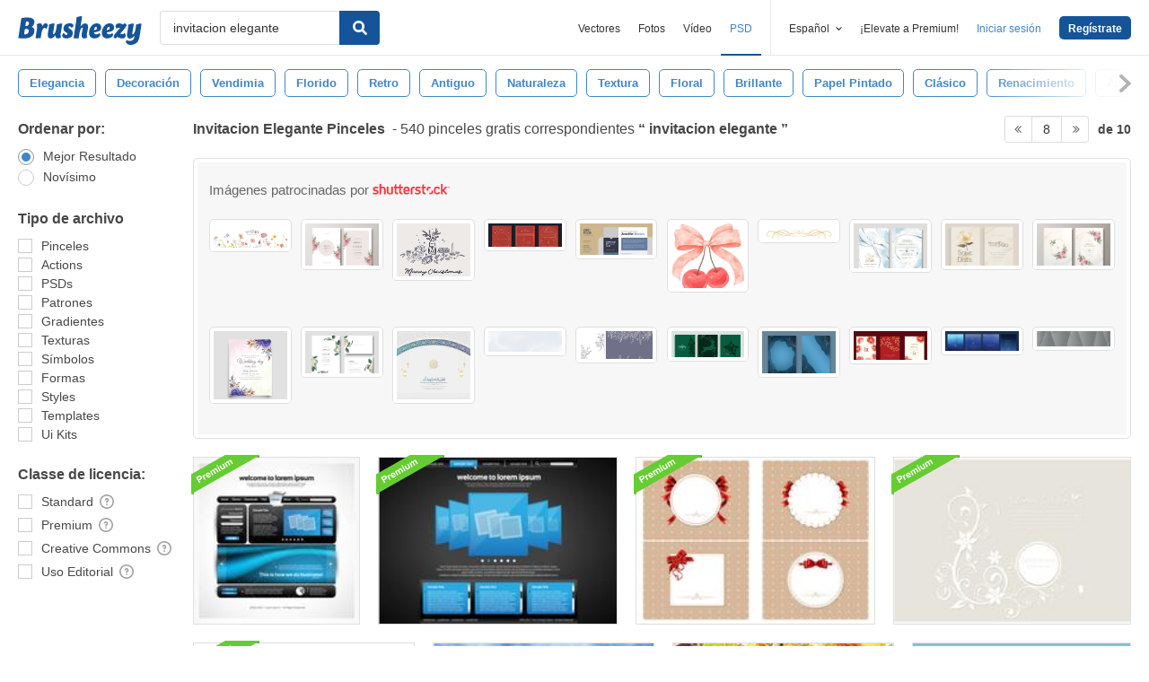

--- FILE ---
content_type: text/html; charset=utf-8
request_url: https://es.brusheezy.com/libre/invitacion-elegante?page=8
body_size: 43501
content:
<!DOCTYPE html>
<!--[if lt IE 7]>      <html lang="es" xmlns:fb="http://developers.facebook.com/schema/" xmlns:og="http://opengraphprotocol.org/schema/" class="no-js lt-ie9 lt-ie8 lt-ie7"> <![endif]-->
<!--[if IE 7]>         <html lang="es" xmlns:fb="http://developers.facebook.com/schema/" xmlns:og="http://opengraphprotocol.org/schema/" class="no-js lt-ie9 lt-ie8"> <![endif]-->
<!--[if IE 8]>         <html lang="es" xmlns:fb="http://developers.facebook.com/schema/" xmlns:og="http://opengraphprotocol.org/schema/" class="no-js lt-ie9"> <![endif]-->
<!--[if IE 9]>         <html lang="es" xmlns:fb="http://developers.facebook.com/schema/" xmlns:og="http://opengraphprotocol.org/schema/" class="no-js ie9"> <![endif]-->
<!--[if gt IE 9]><!--> <html lang="es" xmlns:fb="http://developers.facebook.com/schema/" xmlns:og="http://opengraphprotocol.org/schema/" class="no-js"> <!--<![endif]-->
  <head>
	  <script type="text/javascript">window.country_code = "US";window.remote_ip_address = '3.145.100.86'</script>
        <!-- skipping hreflang -->

    
    <link rel="dns-prefetch" href="//static.brusheezy.com">
    <meta charset="utf-8">
    <meta http-equiv="X-UA-Compatible" content="IE=edge,chrome=1">
<script>window.NREUM||(NREUM={});NREUM.info={"beacon":"bam.nr-data.net","errorBeacon":"bam.nr-data.net","licenseKey":"NRJS-e38a0a5d9f3d7a161d2","applicationID":"682498450","transactionName":"J1kMFkBaWF9cREoRVwVEAQpXRhtAUVkS","queueTime":0,"applicationTime":286,"agent":""}</script>
<script>(window.NREUM||(NREUM={})).init={ajax:{deny_list:["bam.nr-data.net"]},feature_flags:["soft_nav"]};(window.NREUM||(NREUM={})).loader_config={licenseKey:"NRJS-e38a0a5d9f3d7a161d2",applicationID:"682498450",browserID:"682498528"};;/*! For license information please see nr-loader-rum-1.306.0.min.js.LICENSE.txt */
(()=>{var e,t,r={122:(e,t,r)=>{"use strict";r.d(t,{a:()=>i});var n=r(944);function i(e,t){try{if(!e||"object"!=typeof e)return(0,n.R)(3);if(!t||"object"!=typeof t)return(0,n.R)(4);const r=Object.create(Object.getPrototypeOf(t),Object.getOwnPropertyDescriptors(t)),a=0===Object.keys(r).length?e:r;for(let o in a)if(void 0!==e[o])try{if(null===e[o]){r[o]=null;continue}Array.isArray(e[o])&&Array.isArray(t[o])?r[o]=Array.from(new Set([...e[o],...t[o]])):"object"==typeof e[o]&&"object"==typeof t[o]?r[o]=i(e[o],t[o]):r[o]=e[o]}catch(e){r[o]||(0,n.R)(1,e)}return r}catch(e){(0,n.R)(2,e)}}},154:(e,t,r)=>{"use strict";r.d(t,{OF:()=>c,RI:()=>i,WN:()=>u,bv:()=>a,eN:()=>l,gm:()=>o,mw:()=>s,sb:()=>d});var n=r(863);const i="undefined"!=typeof window&&!!window.document,a="undefined"!=typeof WorkerGlobalScope&&("undefined"!=typeof self&&self instanceof WorkerGlobalScope&&self.navigator instanceof WorkerNavigator||"undefined"!=typeof globalThis&&globalThis instanceof WorkerGlobalScope&&globalThis.navigator instanceof WorkerNavigator),o=i?window:"undefined"!=typeof WorkerGlobalScope&&("undefined"!=typeof self&&self instanceof WorkerGlobalScope&&self||"undefined"!=typeof globalThis&&globalThis instanceof WorkerGlobalScope&&globalThis),s=Boolean("hidden"===o?.document?.visibilityState),c=/iPad|iPhone|iPod/.test(o.navigator?.userAgent),d=c&&"undefined"==typeof SharedWorker,u=((()=>{const e=o.navigator?.userAgent?.match(/Firefox[/\s](\d+\.\d+)/);Array.isArray(e)&&e.length>=2&&e[1]})(),Date.now()-(0,n.t)()),l=()=>"undefined"!=typeof PerformanceNavigationTiming&&o?.performance?.getEntriesByType("navigation")?.[0]?.responseStart},163:(e,t,r)=>{"use strict";r.d(t,{j:()=>E});var n=r(384),i=r(741);var a=r(555);r(860).K7.genericEvents;const o="experimental.resources",s="register",c=e=>{if(!e||"string"!=typeof e)return!1;try{document.createDocumentFragment().querySelector(e)}catch{return!1}return!0};var d=r(614),u=r(944),l=r(122);const f="[data-nr-mask]",g=e=>(0,l.a)(e,(()=>{const e={feature_flags:[],experimental:{allow_registered_children:!1,resources:!1},mask_selector:"*",block_selector:"[data-nr-block]",mask_input_options:{color:!1,date:!1,"datetime-local":!1,email:!1,month:!1,number:!1,range:!1,search:!1,tel:!1,text:!1,time:!1,url:!1,week:!1,textarea:!1,select:!1,password:!0}};return{ajax:{deny_list:void 0,block_internal:!0,enabled:!0,autoStart:!0},api:{get allow_registered_children(){return e.feature_flags.includes(s)||e.experimental.allow_registered_children},set allow_registered_children(t){e.experimental.allow_registered_children=t},duplicate_registered_data:!1},browser_consent_mode:{enabled:!1},distributed_tracing:{enabled:void 0,exclude_newrelic_header:void 0,cors_use_newrelic_header:void 0,cors_use_tracecontext_headers:void 0,allowed_origins:void 0},get feature_flags(){return e.feature_flags},set feature_flags(t){e.feature_flags=t},generic_events:{enabled:!0,autoStart:!0},harvest:{interval:30},jserrors:{enabled:!0,autoStart:!0},logging:{enabled:!0,autoStart:!0},metrics:{enabled:!0,autoStart:!0},obfuscate:void 0,page_action:{enabled:!0},page_view_event:{enabled:!0,autoStart:!0},page_view_timing:{enabled:!0,autoStart:!0},performance:{capture_marks:!1,capture_measures:!1,capture_detail:!0,resources:{get enabled(){return e.feature_flags.includes(o)||e.experimental.resources},set enabled(t){e.experimental.resources=t},asset_types:[],first_party_domains:[],ignore_newrelic:!0}},privacy:{cookies_enabled:!0},proxy:{assets:void 0,beacon:void 0},session:{expiresMs:d.wk,inactiveMs:d.BB},session_replay:{autoStart:!0,enabled:!1,preload:!1,sampling_rate:10,error_sampling_rate:100,collect_fonts:!1,inline_images:!1,fix_stylesheets:!0,mask_all_inputs:!0,get mask_text_selector(){return e.mask_selector},set mask_text_selector(t){c(t)?e.mask_selector="".concat(t,",").concat(f):""===t||null===t?e.mask_selector=f:(0,u.R)(5,t)},get block_class(){return"nr-block"},get ignore_class(){return"nr-ignore"},get mask_text_class(){return"nr-mask"},get block_selector(){return e.block_selector},set block_selector(t){c(t)?e.block_selector+=",".concat(t):""!==t&&(0,u.R)(6,t)},get mask_input_options(){return e.mask_input_options},set mask_input_options(t){t&&"object"==typeof t?e.mask_input_options={...t,password:!0}:(0,u.R)(7,t)}},session_trace:{enabled:!0,autoStart:!0},soft_navigations:{enabled:!0,autoStart:!0},spa:{enabled:!0,autoStart:!0},ssl:void 0,user_actions:{enabled:!0,elementAttributes:["id","className","tagName","type"]}}})());var p=r(154),m=r(324);let h=0;const v={buildEnv:m.F3,distMethod:m.Xs,version:m.xv,originTime:p.WN},b={consented:!1},y={appMetadata:{},get consented(){return this.session?.state?.consent||b.consented},set consented(e){b.consented=e},customTransaction:void 0,denyList:void 0,disabled:!1,harvester:void 0,isolatedBacklog:!1,isRecording:!1,loaderType:void 0,maxBytes:3e4,obfuscator:void 0,onerror:void 0,ptid:void 0,releaseIds:{},session:void 0,timeKeeper:void 0,registeredEntities:[],jsAttributesMetadata:{bytes:0},get harvestCount(){return++h}},_=e=>{const t=(0,l.a)(e,y),r=Object.keys(v).reduce((e,t)=>(e[t]={value:v[t],writable:!1,configurable:!0,enumerable:!0},e),{});return Object.defineProperties(t,r)};var w=r(701);const x=e=>{const t=e.startsWith("http");e+="/",r.p=t?e:"https://"+e};var S=r(836),k=r(241);const R={accountID:void 0,trustKey:void 0,agentID:void 0,licenseKey:void 0,applicationID:void 0,xpid:void 0},A=e=>(0,l.a)(e,R),T=new Set;function E(e,t={},r,o){let{init:s,info:c,loader_config:d,runtime:u={},exposed:l=!0}=t;if(!c){const e=(0,n.pV)();s=e.init,c=e.info,d=e.loader_config}e.init=g(s||{}),e.loader_config=A(d||{}),c.jsAttributes??={},p.bv&&(c.jsAttributes.isWorker=!0),e.info=(0,a.D)(c);const f=e.init,m=[c.beacon,c.errorBeacon];T.has(e.agentIdentifier)||(f.proxy.assets&&(x(f.proxy.assets),m.push(f.proxy.assets)),f.proxy.beacon&&m.push(f.proxy.beacon),e.beacons=[...m],function(e){const t=(0,n.pV)();Object.getOwnPropertyNames(i.W.prototype).forEach(r=>{const n=i.W.prototype[r];if("function"!=typeof n||"constructor"===n)return;let a=t[r];e[r]&&!1!==e.exposed&&"micro-agent"!==e.runtime?.loaderType&&(t[r]=(...t)=>{const n=e[r](...t);return a?a(...t):n})})}(e),(0,n.US)("activatedFeatures",w.B),e.runSoftNavOverSpa&&=!0===f.soft_navigations.enabled&&f.feature_flags.includes("soft_nav")),u.denyList=[...f.ajax.deny_list||[],...f.ajax.block_internal?m:[]],u.ptid=e.agentIdentifier,u.loaderType=r,e.runtime=_(u),T.has(e.agentIdentifier)||(e.ee=S.ee.get(e.agentIdentifier),e.exposed=l,(0,k.W)({agentIdentifier:e.agentIdentifier,drained:!!w.B?.[e.agentIdentifier],type:"lifecycle",name:"initialize",feature:void 0,data:e.config})),T.add(e.agentIdentifier)}},234:(e,t,r)=>{"use strict";r.d(t,{W:()=>a});var n=r(836),i=r(687);class a{constructor(e,t){this.agentIdentifier=e,this.ee=n.ee.get(e),this.featureName=t,this.blocked=!1}deregisterDrain(){(0,i.x3)(this.agentIdentifier,this.featureName)}}},241:(e,t,r)=>{"use strict";r.d(t,{W:()=>a});var n=r(154);const i="newrelic";function a(e={}){try{n.gm.dispatchEvent(new CustomEvent(i,{detail:e}))}catch(e){}}},261:(e,t,r)=>{"use strict";r.d(t,{$9:()=>d,BL:()=>s,CH:()=>g,Dl:()=>_,Fw:()=>y,PA:()=>h,Pl:()=>n,Pv:()=>k,Tb:()=>l,U2:()=>a,V1:()=>S,Wb:()=>x,bt:()=>b,cD:()=>v,d3:()=>w,dT:()=>c,eY:()=>p,fF:()=>f,hG:()=>i,k6:()=>o,nb:()=>m,o5:()=>u});const n="api-",i="addPageAction",a="addToTrace",o="addRelease",s="finished",c="interaction",d="log",u="noticeError",l="pauseReplay",f="recordCustomEvent",g="recordReplay",p="register",m="setApplicationVersion",h="setCurrentRouteName",v="setCustomAttribute",b="setErrorHandler",y="setPageViewName",_="setUserId",w="start",x="wrapLogger",S="measure",k="consent"},289:(e,t,r)=>{"use strict";r.d(t,{GG:()=>o,Qr:()=>c,sB:()=>s});var n=r(878),i=r(389);function a(){return"undefined"==typeof document||"complete"===document.readyState}function o(e,t){if(a())return e();const r=(0,i.J)(e),o=setInterval(()=>{a()&&(clearInterval(o),r())},500);(0,n.sp)("load",r,t)}function s(e){if(a())return e();(0,n.DD)("DOMContentLoaded",e)}function c(e){if(a())return e();(0,n.sp)("popstate",e)}},324:(e,t,r)=>{"use strict";r.d(t,{F3:()=>i,Xs:()=>a,xv:()=>n});const n="1.306.0",i="PROD",a="CDN"},374:(e,t,r)=>{r.nc=(()=>{try{return document?.currentScript?.nonce}catch(e){}return""})()},384:(e,t,r)=>{"use strict";r.d(t,{NT:()=>o,US:()=>u,Zm:()=>s,bQ:()=>d,dV:()=>c,pV:()=>l});var n=r(154),i=r(863),a=r(910);const o={beacon:"bam.nr-data.net",errorBeacon:"bam.nr-data.net"};function s(){return n.gm.NREUM||(n.gm.NREUM={}),void 0===n.gm.newrelic&&(n.gm.newrelic=n.gm.NREUM),n.gm.NREUM}function c(){let e=s();return e.o||(e.o={ST:n.gm.setTimeout,SI:n.gm.setImmediate||n.gm.setInterval,CT:n.gm.clearTimeout,XHR:n.gm.XMLHttpRequest,REQ:n.gm.Request,EV:n.gm.Event,PR:n.gm.Promise,MO:n.gm.MutationObserver,FETCH:n.gm.fetch,WS:n.gm.WebSocket},(0,a.i)(...Object.values(e.o))),e}function d(e,t){let r=s();r.initializedAgents??={},t.initializedAt={ms:(0,i.t)(),date:new Date},r.initializedAgents[e]=t}function u(e,t){s()[e]=t}function l(){return function(){let e=s();const t=e.info||{};e.info={beacon:o.beacon,errorBeacon:o.errorBeacon,...t}}(),function(){let e=s();const t=e.init||{};e.init={...t}}(),c(),function(){let e=s();const t=e.loader_config||{};e.loader_config={...t}}(),s()}},389:(e,t,r)=>{"use strict";function n(e,t=500,r={}){const n=r?.leading||!1;let i;return(...r)=>{n&&void 0===i&&(e.apply(this,r),i=setTimeout(()=>{i=clearTimeout(i)},t)),n||(clearTimeout(i),i=setTimeout(()=>{e.apply(this,r)},t))}}function i(e){let t=!1;return(...r)=>{t||(t=!0,e.apply(this,r))}}r.d(t,{J:()=>i,s:()=>n})},555:(e,t,r)=>{"use strict";r.d(t,{D:()=>s,f:()=>o});var n=r(384),i=r(122);const a={beacon:n.NT.beacon,errorBeacon:n.NT.errorBeacon,licenseKey:void 0,applicationID:void 0,sa:void 0,queueTime:void 0,applicationTime:void 0,ttGuid:void 0,user:void 0,account:void 0,product:void 0,extra:void 0,jsAttributes:{},userAttributes:void 0,atts:void 0,transactionName:void 0,tNamePlain:void 0};function o(e){try{return!!e.licenseKey&&!!e.errorBeacon&&!!e.applicationID}catch(e){return!1}}const s=e=>(0,i.a)(e,a)},566:(e,t,r)=>{"use strict";r.d(t,{LA:()=>s,bz:()=>o});var n=r(154);const i="xxxxxxxx-xxxx-4xxx-yxxx-xxxxxxxxxxxx";function a(e,t){return e?15&e[t]:16*Math.random()|0}function o(){const e=n.gm?.crypto||n.gm?.msCrypto;let t,r=0;return e&&e.getRandomValues&&(t=e.getRandomValues(new Uint8Array(30))),i.split("").map(e=>"x"===e?a(t,r++).toString(16):"y"===e?(3&a()|8).toString(16):e).join("")}function s(e){const t=n.gm?.crypto||n.gm?.msCrypto;let r,i=0;t&&t.getRandomValues&&(r=t.getRandomValues(new Uint8Array(e)));const o=[];for(var s=0;s<e;s++)o.push(a(r,i++).toString(16));return o.join("")}},606:(e,t,r)=>{"use strict";r.d(t,{i:()=>a});var n=r(908);a.on=o;var i=a.handlers={};function a(e,t,r,a){o(a||n.d,i,e,t,r)}function o(e,t,r,i,a){a||(a="feature"),e||(e=n.d);var o=t[a]=t[a]||{};(o[r]=o[r]||[]).push([e,i])}},607:(e,t,r)=>{"use strict";r.d(t,{W:()=>n});const n=(0,r(566).bz)()},614:(e,t,r)=>{"use strict";r.d(t,{BB:()=>o,H3:()=>n,g:()=>d,iL:()=>c,tS:()=>s,uh:()=>i,wk:()=>a});const n="NRBA",i="SESSION",a=144e5,o=18e5,s={STARTED:"session-started",PAUSE:"session-pause",RESET:"session-reset",RESUME:"session-resume",UPDATE:"session-update"},c={SAME_TAB:"same-tab",CROSS_TAB:"cross-tab"},d={OFF:0,FULL:1,ERROR:2}},630:(e,t,r)=>{"use strict";r.d(t,{T:()=>n});const n=r(860).K7.pageViewEvent},646:(e,t,r)=>{"use strict";r.d(t,{y:()=>n});class n{constructor(e){this.contextId=e}}},687:(e,t,r)=>{"use strict";r.d(t,{Ak:()=>d,Ze:()=>f,x3:()=>u});var n=r(241),i=r(836),a=r(606),o=r(860),s=r(646);const c={};function d(e,t){const r={staged:!1,priority:o.P3[t]||0};l(e),c[e].get(t)||c[e].set(t,r)}function u(e,t){e&&c[e]&&(c[e].get(t)&&c[e].delete(t),p(e,t,!1),c[e].size&&g(e))}function l(e){if(!e)throw new Error("agentIdentifier required");c[e]||(c[e]=new Map)}function f(e="",t="feature",r=!1){if(l(e),!e||!c[e].get(t)||r)return p(e,t);c[e].get(t).staged=!0,g(e)}function g(e){const t=Array.from(c[e]);t.every(([e,t])=>t.staged)&&(t.sort((e,t)=>e[1].priority-t[1].priority),t.forEach(([t])=>{c[e].delete(t),p(e,t)}))}function p(e,t,r=!0){const o=e?i.ee.get(e):i.ee,c=a.i.handlers;if(!o.aborted&&o.backlog&&c){if((0,n.W)({agentIdentifier:e,type:"lifecycle",name:"drain",feature:t}),r){const e=o.backlog[t],r=c[t];if(r){for(let t=0;e&&t<e.length;++t)m(e[t],r);Object.entries(r).forEach(([e,t])=>{Object.values(t||{}).forEach(t=>{t[0]?.on&&t[0]?.context()instanceof s.y&&t[0].on(e,t[1])})})}}o.isolatedBacklog||delete c[t],o.backlog[t]=null,o.emit("drain-"+t,[])}}function m(e,t){var r=e[1];Object.values(t[r]||{}).forEach(t=>{var r=e[0];if(t[0]===r){var n=t[1],i=e[3],a=e[2];n.apply(i,a)}})}},699:(e,t,r)=>{"use strict";r.d(t,{It:()=>a,KC:()=>s,No:()=>i,qh:()=>o});var n=r(860);const i=16e3,a=1e6,o="SESSION_ERROR",s={[n.K7.logging]:!0,[n.K7.genericEvents]:!1,[n.K7.jserrors]:!1,[n.K7.ajax]:!1}},701:(e,t,r)=>{"use strict";r.d(t,{B:()=>a,t:()=>o});var n=r(241);const i=new Set,a={};function o(e,t){const r=t.agentIdentifier;a[r]??={},e&&"object"==typeof e&&(i.has(r)||(t.ee.emit("rumresp",[e]),a[r]=e,i.add(r),(0,n.W)({agentIdentifier:r,loaded:!0,drained:!0,type:"lifecycle",name:"load",feature:void 0,data:e})))}},741:(e,t,r)=>{"use strict";r.d(t,{W:()=>a});var n=r(944),i=r(261);class a{#e(e,...t){if(this[e]!==a.prototype[e])return this[e](...t);(0,n.R)(35,e)}addPageAction(e,t){return this.#e(i.hG,e,t)}register(e){return this.#e(i.eY,e)}recordCustomEvent(e,t){return this.#e(i.fF,e,t)}setPageViewName(e,t){return this.#e(i.Fw,e,t)}setCustomAttribute(e,t,r){return this.#e(i.cD,e,t,r)}noticeError(e,t){return this.#e(i.o5,e,t)}setUserId(e){return this.#e(i.Dl,e)}setApplicationVersion(e){return this.#e(i.nb,e)}setErrorHandler(e){return this.#e(i.bt,e)}addRelease(e,t){return this.#e(i.k6,e,t)}log(e,t){return this.#e(i.$9,e,t)}start(){return this.#e(i.d3)}finished(e){return this.#e(i.BL,e)}recordReplay(){return this.#e(i.CH)}pauseReplay(){return this.#e(i.Tb)}addToTrace(e){return this.#e(i.U2,e)}setCurrentRouteName(e){return this.#e(i.PA,e)}interaction(e){return this.#e(i.dT,e)}wrapLogger(e,t,r){return this.#e(i.Wb,e,t,r)}measure(e,t){return this.#e(i.V1,e,t)}consent(e){return this.#e(i.Pv,e)}}},782:(e,t,r)=>{"use strict";r.d(t,{T:()=>n});const n=r(860).K7.pageViewTiming},836:(e,t,r)=>{"use strict";r.d(t,{P:()=>s,ee:()=>c});var n=r(384),i=r(990),a=r(646),o=r(607);const s="nr@context:".concat(o.W),c=function e(t,r){var n={},o={},u={},l=!1;try{l=16===r.length&&d.initializedAgents?.[r]?.runtime.isolatedBacklog}catch(e){}var f={on:p,addEventListener:p,removeEventListener:function(e,t){var r=n[e];if(!r)return;for(var i=0;i<r.length;i++)r[i]===t&&r.splice(i,1)},emit:function(e,r,n,i,a){!1!==a&&(a=!0);if(c.aborted&&!i)return;t&&a&&t.emit(e,r,n);var s=g(n);m(e).forEach(e=>{e.apply(s,r)});var d=v()[o[e]];d&&d.push([f,e,r,s]);return s},get:h,listeners:m,context:g,buffer:function(e,t){const r=v();if(t=t||"feature",f.aborted)return;Object.entries(e||{}).forEach(([e,n])=>{o[n]=t,t in r||(r[t]=[])})},abort:function(){f._aborted=!0,Object.keys(f.backlog).forEach(e=>{delete f.backlog[e]})},isBuffering:function(e){return!!v()[o[e]]},debugId:r,backlog:l?{}:t&&"object"==typeof t.backlog?t.backlog:{},isolatedBacklog:l};return Object.defineProperty(f,"aborted",{get:()=>{let e=f._aborted||!1;return e||(t&&(e=t.aborted),e)}}),f;function g(e){return e&&e instanceof a.y?e:e?(0,i.I)(e,s,()=>new a.y(s)):new a.y(s)}function p(e,t){n[e]=m(e).concat(t)}function m(e){return n[e]||[]}function h(t){return u[t]=u[t]||e(f,t)}function v(){return f.backlog}}(void 0,"globalEE"),d=(0,n.Zm)();d.ee||(d.ee=c)},843:(e,t,r)=>{"use strict";r.d(t,{G:()=>a,u:()=>i});var n=r(878);function i(e,t=!1,r,i){(0,n.DD)("visibilitychange",function(){if(t)return void("hidden"===document.visibilityState&&e());e(document.visibilityState)},r,i)}function a(e,t,r){(0,n.sp)("pagehide",e,t,r)}},860:(e,t,r)=>{"use strict";r.d(t,{$J:()=>u,K7:()=>c,P3:()=>d,XX:()=>i,Yy:()=>s,df:()=>a,qY:()=>n,v4:()=>o});const n="events",i="jserrors",a="browser/blobs",o="rum",s="browser/logs",c={ajax:"ajax",genericEvents:"generic_events",jserrors:i,logging:"logging",metrics:"metrics",pageAction:"page_action",pageViewEvent:"page_view_event",pageViewTiming:"page_view_timing",sessionReplay:"session_replay",sessionTrace:"session_trace",softNav:"soft_navigations",spa:"spa"},d={[c.pageViewEvent]:1,[c.pageViewTiming]:2,[c.metrics]:3,[c.jserrors]:4,[c.spa]:5,[c.ajax]:6,[c.sessionTrace]:7,[c.softNav]:8,[c.sessionReplay]:9,[c.logging]:10,[c.genericEvents]:11},u={[c.pageViewEvent]:o,[c.pageViewTiming]:n,[c.ajax]:n,[c.spa]:n,[c.softNav]:n,[c.metrics]:i,[c.jserrors]:i,[c.sessionTrace]:a,[c.sessionReplay]:a,[c.logging]:s,[c.genericEvents]:"ins"}},863:(e,t,r)=>{"use strict";function n(){return Math.floor(performance.now())}r.d(t,{t:()=>n})},878:(e,t,r)=>{"use strict";function n(e,t){return{capture:e,passive:!1,signal:t}}function i(e,t,r=!1,i){window.addEventListener(e,t,n(r,i))}function a(e,t,r=!1,i){document.addEventListener(e,t,n(r,i))}r.d(t,{DD:()=>a,jT:()=>n,sp:()=>i})},908:(e,t,r)=>{"use strict";r.d(t,{d:()=>n,p:()=>i});var n=r(836).ee.get("handle");function i(e,t,r,i,a){a?(a.buffer([e],i),a.emit(e,t,r)):(n.buffer([e],i),n.emit(e,t,r))}},910:(e,t,r)=>{"use strict";r.d(t,{i:()=>a});var n=r(944);const i=new Map;function a(...e){return e.every(e=>{if(i.has(e))return i.get(e);const t="function"==typeof e?e.toString():"",r=t.includes("[native code]"),a=t.includes("nrWrapper");return r||a||(0,n.R)(64,e?.name||t),i.set(e,r),r})}},944:(e,t,r)=>{"use strict";r.d(t,{R:()=>i});var n=r(241);function i(e,t){"function"==typeof console.debug&&(console.debug("New Relic Warning: https://github.com/newrelic/newrelic-browser-agent/blob/main/docs/warning-codes.md#".concat(e),t),(0,n.W)({agentIdentifier:null,drained:null,type:"data",name:"warn",feature:"warn",data:{code:e,secondary:t}}))}},969:(e,t,r)=>{"use strict";r.d(t,{TZ:()=>n,XG:()=>s,rs:()=>i,xV:()=>o,z_:()=>a});const n=r(860).K7.metrics,i="sm",a="cm",o="storeSupportabilityMetrics",s="storeEventMetrics"},990:(e,t,r)=>{"use strict";r.d(t,{I:()=>i});var n=Object.prototype.hasOwnProperty;function i(e,t,r){if(n.call(e,t))return e[t];var i=r();if(Object.defineProperty&&Object.keys)try{return Object.defineProperty(e,t,{value:i,writable:!0,enumerable:!1}),i}catch(e){}return e[t]=i,i}}},n={};function i(e){var t=n[e];if(void 0!==t)return t.exports;var a=n[e]={exports:{}};return r[e](a,a.exports,i),a.exports}i.m=r,i.d=(e,t)=>{for(var r in t)i.o(t,r)&&!i.o(e,r)&&Object.defineProperty(e,r,{enumerable:!0,get:t[r]})},i.f={},i.e=e=>Promise.all(Object.keys(i.f).reduce((t,r)=>(i.f[r](e,t),t),[])),i.u=e=>"nr-rum-1.306.0.min.js",i.o=(e,t)=>Object.prototype.hasOwnProperty.call(e,t),e={},t="NRBA-1.306.0.PROD:",i.l=(r,n,a,o)=>{if(e[r])e[r].push(n);else{var s,c;if(void 0!==a)for(var d=document.getElementsByTagName("script"),u=0;u<d.length;u++){var l=d[u];if(l.getAttribute("src")==r||l.getAttribute("data-webpack")==t+a){s=l;break}}if(!s){c=!0;var f={296:"sha512-XHJAyYwsxAD4jnOFenBf2aq49/pv28jKOJKs7YGQhagYYI2Zk8nHflZPdd7WiilkmEkgIZQEFX4f1AJMoyzKwA=="};(s=document.createElement("script")).charset="utf-8",i.nc&&s.setAttribute("nonce",i.nc),s.setAttribute("data-webpack",t+a),s.src=r,0!==s.src.indexOf(window.location.origin+"/")&&(s.crossOrigin="anonymous"),f[o]&&(s.integrity=f[o])}e[r]=[n];var g=(t,n)=>{s.onerror=s.onload=null,clearTimeout(p);var i=e[r];if(delete e[r],s.parentNode&&s.parentNode.removeChild(s),i&&i.forEach(e=>e(n)),t)return t(n)},p=setTimeout(g.bind(null,void 0,{type:"timeout",target:s}),12e4);s.onerror=g.bind(null,s.onerror),s.onload=g.bind(null,s.onload),c&&document.head.appendChild(s)}},i.r=e=>{"undefined"!=typeof Symbol&&Symbol.toStringTag&&Object.defineProperty(e,Symbol.toStringTag,{value:"Module"}),Object.defineProperty(e,"__esModule",{value:!0})},i.p="https://js-agent.newrelic.com/",(()=>{var e={374:0,840:0};i.f.j=(t,r)=>{var n=i.o(e,t)?e[t]:void 0;if(0!==n)if(n)r.push(n[2]);else{var a=new Promise((r,i)=>n=e[t]=[r,i]);r.push(n[2]=a);var o=i.p+i.u(t),s=new Error;i.l(o,r=>{if(i.o(e,t)&&(0!==(n=e[t])&&(e[t]=void 0),n)){var a=r&&("load"===r.type?"missing":r.type),o=r&&r.target&&r.target.src;s.message="Loading chunk "+t+" failed: ("+a+": "+o+")",s.name="ChunkLoadError",s.type=a,s.request=o,n[1](s)}},"chunk-"+t,t)}};var t=(t,r)=>{var n,a,[o,s,c]=r,d=0;if(o.some(t=>0!==e[t])){for(n in s)i.o(s,n)&&(i.m[n]=s[n]);if(c)c(i)}for(t&&t(r);d<o.length;d++)a=o[d],i.o(e,a)&&e[a]&&e[a][0](),e[a]=0},r=self["webpackChunk:NRBA-1.306.0.PROD"]=self["webpackChunk:NRBA-1.306.0.PROD"]||[];r.forEach(t.bind(null,0)),r.push=t.bind(null,r.push.bind(r))})(),(()=>{"use strict";i(374);var e=i(566),t=i(741);class r extends t.W{agentIdentifier=(0,e.LA)(16)}var n=i(860);const a=Object.values(n.K7);var o=i(163);var s=i(908),c=i(863),d=i(261),u=i(241),l=i(944),f=i(701),g=i(969);function p(e,t,i,a){const o=a||i;!o||o[e]&&o[e]!==r.prototype[e]||(o[e]=function(){(0,s.p)(g.xV,["API/"+e+"/called"],void 0,n.K7.metrics,i.ee),(0,u.W)({agentIdentifier:i.agentIdentifier,drained:!!f.B?.[i.agentIdentifier],type:"data",name:"api",feature:d.Pl+e,data:{}});try{return t.apply(this,arguments)}catch(e){(0,l.R)(23,e)}})}function m(e,t,r,n,i){const a=e.info;null===r?delete a.jsAttributes[t]:a.jsAttributes[t]=r,(i||null===r)&&(0,s.p)(d.Pl+n,[(0,c.t)(),t,r],void 0,"session",e.ee)}var h=i(687),v=i(234),b=i(289),y=i(154),_=i(384);const w=e=>y.RI&&!0===e?.privacy.cookies_enabled;function x(e){return!!(0,_.dV)().o.MO&&w(e)&&!0===e?.session_trace.enabled}var S=i(389),k=i(699);class R extends v.W{constructor(e,t){super(e.agentIdentifier,t),this.agentRef=e,this.abortHandler=void 0,this.featAggregate=void 0,this.loadedSuccessfully=void 0,this.onAggregateImported=new Promise(e=>{this.loadedSuccessfully=e}),this.deferred=Promise.resolve(),!1===e.init[this.featureName].autoStart?this.deferred=new Promise((t,r)=>{this.ee.on("manual-start-all",(0,S.J)(()=>{(0,h.Ak)(e.agentIdentifier,this.featureName),t()}))}):(0,h.Ak)(e.agentIdentifier,t)}importAggregator(e,t,r={}){if(this.featAggregate)return;const n=async()=>{let n;await this.deferred;try{if(w(e.init)){const{setupAgentSession:t}=await i.e(296).then(i.bind(i,305));n=t(e)}}catch(e){(0,l.R)(20,e),this.ee.emit("internal-error",[e]),(0,s.p)(k.qh,[e],void 0,this.featureName,this.ee)}try{if(!this.#t(this.featureName,n,e.init))return(0,h.Ze)(this.agentIdentifier,this.featureName),void this.loadedSuccessfully(!1);const{Aggregate:i}=await t();this.featAggregate=new i(e,r),e.runtime.harvester.initializedAggregates.push(this.featAggregate),this.loadedSuccessfully(!0)}catch(e){(0,l.R)(34,e),this.abortHandler?.(),(0,h.Ze)(this.agentIdentifier,this.featureName,!0),this.loadedSuccessfully(!1),this.ee&&this.ee.abort()}};y.RI?(0,b.GG)(()=>n(),!0):n()}#t(e,t,r){if(this.blocked)return!1;switch(e){case n.K7.sessionReplay:return x(r)&&!!t;case n.K7.sessionTrace:return!!t;default:return!0}}}var A=i(630),T=i(614);class E extends R{static featureName=A.T;constructor(e){var t;super(e,A.T),this.setupInspectionEvents(e.agentIdentifier),t=e,p(d.Fw,function(e,r){"string"==typeof e&&("/"!==e.charAt(0)&&(e="/"+e),t.runtime.customTransaction=(r||"http://custom.transaction")+e,(0,s.p)(d.Pl+d.Fw,[(0,c.t)()],void 0,void 0,t.ee))},t),this.importAggregator(e,()=>i.e(296).then(i.bind(i,943)))}setupInspectionEvents(e){const t=(t,r)=>{t&&(0,u.W)({agentIdentifier:e,timeStamp:t.timeStamp,loaded:"complete"===t.target.readyState,type:"window",name:r,data:t.target.location+""})};(0,b.sB)(e=>{t(e,"DOMContentLoaded")}),(0,b.GG)(e=>{t(e,"load")}),(0,b.Qr)(e=>{t(e,"navigate")}),this.ee.on(T.tS.UPDATE,(t,r)=>{(0,u.W)({agentIdentifier:e,type:"lifecycle",name:"session",data:r})})}}var N=i(843),I=i(782);class j extends R{static featureName=I.T;constructor(e){super(e,I.T),y.RI&&((0,N.u)(()=>(0,s.p)("docHidden",[(0,c.t)()],void 0,I.T,this.ee),!0),(0,N.G)(()=>(0,s.p)("winPagehide",[(0,c.t)()],void 0,I.T,this.ee)),this.importAggregator(e,()=>i.e(296).then(i.bind(i,117))))}}class P extends R{static featureName=g.TZ;constructor(e){super(e,g.TZ),y.RI&&document.addEventListener("securitypolicyviolation",e=>{(0,s.p)(g.xV,["Generic/CSPViolation/Detected"],void 0,this.featureName,this.ee)}),this.importAggregator(e,()=>i.e(296).then(i.bind(i,623)))}}new class extends r{constructor(e){var t;(super(),y.gm)?(this.features={},(0,_.bQ)(this.agentIdentifier,this),this.desiredFeatures=new Set(e.features||[]),this.desiredFeatures.add(E),this.runSoftNavOverSpa=[...this.desiredFeatures].some(e=>e.featureName===n.K7.softNav),(0,o.j)(this,e,e.loaderType||"agent"),t=this,p(d.cD,function(e,r,n=!1){if("string"==typeof e){if(["string","number","boolean"].includes(typeof r)||null===r)return m(t,e,r,d.cD,n);(0,l.R)(40,typeof r)}else(0,l.R)(39,typeof e)},t),function(e){p(d.Dl,function(t){if("string"==typeof t||null===t)return m(e,"enduser.id",t,d.Dl,!0);(0,l.R)(41,typeof t)},e)}(this),function(e){p(d.nb,function(t){if("string"==typeof t||null===t)return m(e,"application.version",t,d.nb,!1);(0,l.R)(42,typeof t)},e)}(this),function(e){p(d.d3,function(){e.ee.emit("manual-start-all")},e)}(this),function(e){p(d.Pv,function(t=!0){if("boolean"==typeof t){if((0,s.p)(d.Pl+d.Pv,[t],void 0,"session",e.ee),e.runtime.consented=t,t){const t=e.features.page_view_event;t.onAggregateImported.then(e=>{const r=t.featAggregate;e&&!r.sentRum&&r.sendRum()})}}else(0,l.R)(65,typeof t)},e)}(this),this.run()):(0,l.R)(21)}get config(){return{info:this.info,init:this.init,loader_config:this.loader_config,runtime:this.runtime}}get api(){return this}run(){try{const e=function(e){const t={};return a.forEach(r=>{t[r]=!!e[r]?.enabled}),t}(this.init),t=[...this.desiredFeatures];t.sort((e,t)=>n.P3[e.featureName]-n.P3[t.featureName]),t.forEach(t=>{if(!e[t.featureName]&&t.featureName!==n.K7.pageViewEvent)return;if(this.runSoftNavOverSpa&&t.featureName===n.K7.spa)return;if(!this.runSoftNavOverSpa&&t.featureName===n.K7.softNav)return;const r=function(e){switch(e){case n.K7.ajax:return[n.K7.jserrors];case n.K7.sessionTrace:return[n.K7.ajax,n.K7.pageViewEvent];case n.K7.sessionReplay:return[n.K7.sessionTrace];case n.K7.pageViewTiming:return[n.K7.pageViewEvent];default:return[]}}(t.featureName).filter(e=>!(e in this.features));r.length>0&&(0,l.R)(36,{targetFeature:t.featureName,missingDependencies:r}),this.features[t.featureName]=new t(this)})}catch(e){(0,l.R)(22,e);for(const e in this.features)this.features[e].abortHandler?.();const t=(0,_.Zm)();delete t.initializedAgents[this.agentIdentifier]?.features,delete this.sharedAggregator;return t.ee.get(this.agentIdentifier).abort(),!1}}}({features:[E,j,P],loaderType:"lite"})})()})();</script>
    <meta name="viewport" content="width=device-width, initial-scale=1.0, minimum-scale=1.0" />
    <title>Gratis Invitacion Elegante Pinceles - (540 Descargas Gratis) - Page 8</title>
<meta content="540 Mejor Gratis Invitacion Elegante Pincel Descargas del Brusheezy comunidad. Gratis Invitacion Elegante Pinceles licencia como creative commons, open source, e mucho más!" name="description" />
<meta content="Brusheezy" property="og:site_name" />
<meta content="Gratis Invitacion Elegante Pinceles - (540 Descargas Gratis)" property="og:title" />
<meta content="https://es.brusheezy.com/libre/invitacion-elegante?page=8" property="og:url" />
<meta content="es_ES" property="og:locale" />
<meta content="en_US" property="og:locale:alternate" />
<meta content="de_DE" property="og:locale:alternate" />
<meta content="fr_FR" property="og:locale:alternate" />
<meta content="nl_NL" property="og:locale:alternate" />
<meta content="pt_BR" property="og:locale:alternate" />
<meta content="sv_SE" property="og:locale:alternate" />
<meta content="https://static.brusheezy.com/system/resources/previews/000/066/965/original/video-game-text-effect-psd-photoshop-brushes.jpg" property="og:image" />
    <link href="/favicon.ico" rel="shortcut icon"></link><link href="/favicon.png" rel="icon" sizes="48x48" type="image/png"></link><link href="/apple-touch-icon-precomposed.png" rel="apple-touch-icon-precomposed"></link>
    <link href="https://maxcdn.bootstrapcdn.com/font-awesome/4.6.3/css/font-awesome.min.css" media="screen" rel="stylesheet" type="text/css" />
    <script src="https://static.brusheezy.com/assets/modernizr.custom.83825-93372fb200ead74f1d44254d993c5440.js" type="text/javascript"></script>
    <link href="https://static.brusheezy.com/assets/application-e6fc89b3e1f8c6290743690971644994.css" media="screen" rel="stylesheet" type="text/css" />
    <link href="https://static.brusheezy.com/assets/print-ac38768f09270df2214d2c500c647adc.css" media="print" rel="stylesheet" type="text/css" />
    <link href="https://feeds.feedburner.com/eezyinc/brusheezy-images" rel="alternate" title="RSS" type="application/rss+xml" />

          <link rel="canonical" href="https://es.brusheezy.com/libre/invitacion-elegante?page=8">


    <meta content="authenticity_token" name="csrf-param" />
<meta content="JF3TrfEF84jg3YoEbAaHD4UCP5vdJxQkmYFgUmjzFuY=" name="csrf-token" />
    <!-- Begin TextBlock "HTML - Head" -->
<meta name="google-site-verification" content="pfGHD8M12iD8MZoiUsSycicUuSitnj2scI2cB_MvoYw" />
<meta name="tinfoil-site-verification" content="6d4a376b35cc11699dd86a787c7b5ae10b5c70f0" />
<meta name="msvalidate.01" content="9E7A3F56C01FB9B69FCDD1FBD287CAE4" />
<meta name="p:domain_verify" content="e95f03b955f8191de30e476f8527821e"/>
<meta property="fb:page_id" content="111431139680" />
<!--<script type="text/javascript" src="http://api.xeezy.com/api.min.js"></script>-->
<script type="text/javascript" src="https://partner.googleadservices.com/gampad/google_service.js">
</script>
<script type="text/javascript">
  GS_googleAddAdSenseService("ca-pub-8467368486217144");
  GS_googleEnableAllServices();
  </script>
<script type="text/javascript">
  GA_googleAddSlot("ca-pub-8467368486217144", "Brusheezy_Bottom_300x250_ROS");
  GA_googleAddSlot("ca-pub-8467368486217144", "Brusheezy_Top_Med_Rectangle");
  GA_googleAddSlot("ca-pub-8467368486217144", "x2background-placement");
  GA_googleAddSlot("ca-pub-8467368486217144", "Top_Leaderboard");
  GA_googleFetchAds();
</script>
<link href="https://plus.google.com/116840303500574370724" rel="publisher" />

<!-- Download Popup Config -->
<script type='text/javascript'>
$(function () {
  if (typeof downloadPopup != 'undefined') {
    downloadPopup.testPercentage = 0.00;
  }
}); 
</script>

<!-- End TextBlock "HTML - Head" -->
      <link href="https://static.brusheezy.com/assets/splittests/new_search_ui-418ee10ba4943587578300e2dfed9bdf.css" media="screen" rel="stylesheet" type="text/css" />

  <script type="text/javascript">
    window.searchScope = 'External';
  </script>
      <META NAME="ROBOTS" CONTENT="NOINDEX, FOLLOW">
    <link rel="prev" href="https://es.brusheezy.com/libre/invitacion-elegante?page=7" />
<link rel="next" href="https://es.brusheezy.com/libre/invitacion-elegante?page=9" />


    <script type="application/ld+json">
      {
        "@context": "http://schema.org",
        "@type": "WebSite",
        "name": "brusheezy",
        "url": "https://www.brusheezy.com"
      }
   </script>

    <script type="application/ld+json">
      {
      "@context": "http://schema.org",
      "@type": "Organization",
      "url": "https://www.brusheezy.com",
      "logo": "https://static.brusheezy.com/assets/structured_data/brusheezy-logo-63a0370ba72197d03d41c8ee2a3fe30d.svg",
      "sameAs": [
        "https://www.facebook.com/brusheezy",
        "https://twitter.com/brusheezy",
        "https://pinterest.com/brusheezy/",
        "https://www.youtube.com/EezyInc",
        "https://instagram.com/eezy/",
        "https://www.snapchat.com/add/eezy",
        "https://google.com/+brusheezy"
      ]
     }
    </script>

    <script src="https://static.brusheezy.com/assets/sp-32e34cb9c56d3cd62718aba7a1338855.js" type="text/javascript"></script>
<script type="text/javascript">
  document.addEventListener('DOMContentLoaded', function() {
    snowplow('newTracker', 'sp', 'a.vecteezy.com', {
      appId: 'brusheezy_production',
      discoverRootDomain: true,
      eventMethod: 'beacon',
      cookieSameSite: 'Lax',
      context: {
        webPage: true,
        performanceTiming: true,
        gaCookies: true,
        geolocation: false
      }
    });
    snowplow('setUserIdFromCookie', 'rollout');
    snowplow('enableActivityTracking', {minimumVisitLength: 10, heartbeatDelay: 10});
    snowplow('enableLinkClickTracking');
    snowplow('trackPageView');
  });
</script>

  </head>

  <body class="proper-sticky-ads   full-width-search fullwidth has-sticky-header redesign-layout searches-show"
        data-site="brusheezy">
    
<link rel="preconnect" href="https://a.pub.network/" crossorigin />
<link rel="preconnect" href="https://b.pub.network/" crossorigin />
<link rel="preconnect" href="https://c.pub.network/" crossorigin />
<link rel="preconnect" href="https://d.pub.network/" crossorigin />
<link rel="preconnect" href="https://c.amazon-adsystem.com" crossorigin />
<link rel="preconnect" href="https://s.amazon-adsystem.com" crossorigin />
<link rel="preconnect" href="https://secure.quantserve.com/" crossorigin />
<link rel="preconnect" href="https://rules.quantcount.com/" crossorigin />
<link rel="preconnect" href="https://pixel.quantserve.com/" crossorigin />
<link rel="preconnect" href="https://btloader.com/" crossorigin />
<link rel="preconnect" href="https://api.btloader.com/" crossorigin />
<link rel="preconnect" href="https://confiant-integrations.global.ssl.fastly.net" crossorigin />
<link rel="stylesheet" href="https://a.pub.network/brusheezy-com/cls.css">
<script data-cfasync="false" type="text/javascript">
  var freestar = freestar || {};
  freestar.queue = freestar.queue || [];
  freestar.config = freestar.config || {};
  freestar.config.enabled_slots = [];
  freestar.initCallback = function () { (freestar.config.enabled_slots.length === 0) ? freestar.initCallbackCalled = false : freestar.newAdSlots(freestar.config.enabled_slots) }
</script>
<script src="https://a.pub.network/brusheezy-com/pubfig.min.js" data-cfasync="false" async></script>
<style>
.fs-sticky-footer {
  background: rgba(247, 247, 247, 0.9) !important;
}
</style>
<!-- Tag ID: brusheezy_1x1_bouncex -->
<div align="center" id="brusheezy_1x1_bouncex">
 <script data-cfasync="false" type="text/javascript">
  freestar.config.enabled_slots.push({ placementName: "brusheezy_1x1_bouncex", slotId: "brusheezy_1x1_bouncex" });
 </script>
</div>


      <script src="https://static.brusheezy.com/assets/partner-service-v3-b8d5668d95732f2d5a895618bbc192d0.js" type="text/javascript"></script>

<script type="text/javascript">
  window.partnerService = new window.PartnerService({
    baseUrl: 'https://p.sa7eer.com',
    site: 'brusheezy',
    contentType: "vector",
    locale: 'es',
    controllerName: 'searches',
    pageviewGuid: '5c05b9fc-baf2-4e1b-a12f-fa9cb499d58e',
    sessionGuid: '20bf9e68-cecb-456c-93b7-6ca02fc99b98',
  });
</script>


    
      

    <div id="fb-root"></div>



      
<header class="ez-site-header ">
  <div class="max-inner is-logged-out">
    <div class='ez-site-header__logo'>
  <a href="https://es.brusheezy.com/" title="Brusheezy"><svg xmlns="http://www.w3.org/2000/svg" id="Layer_1" data-name="Layer 1" viewBox="0 0 248 57.8"><title>brusheezy-logo-color</title><path class="cls-1" d="M32.4,29.6c0,9.9-9.2,15.3-21.1,15.3-3.9,0-11-.6-11.3-.6L6.3,3.9A61.78,61.78,0,0,1,18,2.7c9.6,0,14.5,3,14.5,8.8a12.42,12.42,0,0,1-5.3,10.2A7.9,7.9,0,0,1,32.4,29.6Zm-11.3.1c0-2.8-1.7-3.9-4.6-3.9-1,0-2.1.1-3.2.2L11.7,36.6c.5,0,1,.1,1.5.1C18.4,36.7,21.1,34,21.1,29.7ZM15.6,10.9l-1.4,9h2.2c3.1,0,5.1-2.9,5.1-6,0-2.1-1.1-3.1-3.4-3.1A10.87,10.87,0,0,0,15.6,10.9Z" transform="translate(0 0)"></path><path class="cls-1" d="M55.3,14.4c2.6,0,4,1.6,4,4.4a8.49,8.49,0,0,1-3.6,6.8,3,3,0,0,0-2.7-2c-4.5,0-6.3,10.6-6.4,11.2L46,38.4l-.9,5.9c-3.1,0-6.9.3-8.1.3a4,4,0,0,1-2.2-1l.8-5.2,2-13,.1-.8c.8-5.4-.7-7.7-.7-7.7a9.11,9.11,0,0,1,6.1-2.5c3.4,0,5.2,2,5.3,6.3,1.2-3.1,3.2-6.3,6.9-6.3Z" transform="translate(0 0)"></path><path class="cls-1" d="M85.4,34.7c-.8,5.4.7,7.7.7,7.7A9.11,9.11,0,0,1,80,44.9c-3.5,0-5.3-2.2-5.3-6.7-2.4,3.7-5.6,6.7-9.7,6.7-4.4,0-6.4-3.7-5.3-11.2L61,25.6c.8-5,1-9,1-9,3.2-.6,7.3-2.1,8.8-2.1a4,4,0,0,1,2.2,1L71.4,25.7l-1.5,9.4c-.1.9,0,1.3.8,1.3,3.7,0,5.8-10.7,5.8-10.7.8-5,1-9,1-9,3.2-.6,7.3-2.1,8.8-2.1a4,4,0,0,1,2.2,1L86.9,25.8l-1.3,8.3Z" transform="translate(0 0)"></path><path class="cls-1" d="M103.3,14.4c4.5,0,7.8,1.6,7.8,4.5,0,3.2-3.9,4.5-3.9,4.5s-1.2-2.9-3.7-2.9a2,2,0,0,0-2.2,2,2.41,2.41,0,0,0,1.3,2.2l3.2,2a8.39,8.39,0,0,1,3.9,7.5c0,6.1-4.9,10.7-12.5,10.7-4.6,0-8.8-2-8.8-5.8,0-3.5,3.5-5.4,3.5-5.4S93.8,38,96.8,38A2,2,0,0,0,99,35.8a2.42,2.42,0,0,0-1.3-2.2l-3-1.9a7.74,7.74,0,0,1-3.8-7c.3-5.9,4.8-10.3,12.4-10.3Z" transform="translate(0 0)"></path><path class="cls-1" d="M138.1,34.8c-1.1,5.4.9,7.7.9,7.7a9.28,9.28,0,0,1-6.1,2.4c-4.3,0-6.3-3.2-5-10l.2-.9,1.8-9.6a.94.94,0,0,0-1-1.3c-3.6,0-5.7,10.9-5.7,11l-.7,4.5-.9,5.9c-3.1,0-6.9.3-8.1.3a4,4,0,0,1-2.2-1l.8-5.2,4.3-27.5c.8-5,1-9,1-9,3.2-.6,7.3-2.1,8.8-2.1a4,4,0,0,1,2.2,1l-3.1,19.9c2.4-3.5,5.5-6.3,9.5-6.3,4.4,0,6.8,3.8,5.3,11.2l-1.8,8.4Z" transform="translate(0 0)"></path><path class="cls-1" d="M167.1,22.9c0,4.4-2.4,7.3-8.4,8.5l-6.3,1.3c.5,2.8,2.2,4.1,5,4.1a8.32,8.32,0,0,0,5.8-2.7,3.74,3.74,0,0,1,1.8,3.1c0,3.7-5.5,7.6-11.9,7.6s-10.8-4.2-10.8-11.2c0-8.2,5.7-19.2,15.8-19.2,5.6,0,9,3.3,9,8.5Zm-10.6,4.2a2.63,2.63,0,0,0,1.7-2.8c0-1.2-.4-3-1.8-3-2.5,0-3.6,4.1-4,7.2Z" transform="translate(0 0)"></path><path class="cls-1" d="M192.9,22.9c0,4.4-2.4,7.3-8.4,8.5l-6.3,1.3c.5,2.8,2.2,4.1,5,4.1a8.32,8.32,0,0,0,5.8-2.7,3.74,3.74,0,0,1,1.8,3.1c0,3.7-5.5,7.6-11.9,7.6s-10.8-4.2-10.8-11.2c0-8.2,5.7-19.2,15.8-19.2,5.5,0,9,3.3,9,8.5Zm-10.7,4.2a2.63,2.63,0,0,0,1.7-2.8c0-1.2-.4-3-1.8-3-2.5,0-3.6,4.1-4,7.2Z" transform="translate(0 0)"></path><path class="cls-1" d="M213.9,33.8a7.72,7.72,0,0,1,2.2,5.4c0,4.5-3.7,5.7-6.9,5.7-4.1,0-7.1-2-10.2-3-.9,1-1.7,2-2.5,3,0,0-4.6-.1-4.6-3.3,0-3.9,6.4-10.5,13.3-18.1a19.88,19.88,0,0,0-2.2-.2c-3.9,0-5.4,2-5.4,2a8.19,8.19,0,0,1-1.8-5.4c.2-4.2,4.2-5.4,7.3-5.4,3.3,0,5.7,1.3,8.1,2.4l1.9-2.4s4.7.1,4.7,3.3c0,3.7-6.2,10.3-12.9,17.6a14.65,14.65,0,0,0,4,.7,6.22,6.22,0,0,0,5-2.3Z" transform="translate(0 0)"></path><path class="cls-1" d="M243.8,42.3c-1.7,10.3-8.6,15.5-17.4,15.5-5.6,0-9.8-3-9.8-6.4a3.85,3.85,0,0,1,1.9-3.3,8.58,8.58,0,0,0,5.7,1.8c3.5,0,8.3-1.5,9.1-6.9l.7-4.2c-2.4,3.5-5.5,6.3-9.5,6.3-4.4,0-6.4-3.7-5.3-11.2l1.3-8.1c.8-5,1-9,1-9,3.2-.6,7.3-2.1,8.8-2.1a4,4,0,0,1,2.2,1l-1.6,10.2-1.5,9.4c-.1.9,0,1.3.8,1.3,3.7,0,5.8-10.7,5.8-10.7.8-5,1-9,1-9,3.2-.6,7.3-2.1,8.8-2.1a4,4,0,0,1,2.2,1L246.4,26Z" transform="translate(0 0)"></path></svg>
</a>
</div>


      <nav class="ez-site-header__main-nav logged-out-nav">
    <ul class="ez-site-header__header-menu">
        <div class="ez-site-header__app-links-wrapper" data-target="ez-mobile-menu.appLinksWrapper">
          <li class="ez-site-header__menu-item ez-site-header__menu-item--app-link "
              data-target="ez-mobile-menu.appLink" >
            <a href="https://es.vecteezy.com" target="_blank">Vectores</a>
          </li>

          <li class="ez-site-header__menu-item ez-site-header__menu-item--app-link "
              data-target="ez-mobile-menu.appLink" >
            <a href="https://es.vecteezy.com/fotos-gratis" target="_blank">Fotos</a>
          </li>

          <li class="ez-site-header__menu-item ez-site-header__menu-item--app-link"
              data-target="ez-mobile-menu.appLink" >
            <a href="https://es.videezy.com" target="_blank">Vídeo</a>
          </li>

          <li class="ez-site-header__menu-item ez-site-header__menu-item--app-link active-menu-item"
              data-target="ez-mobile-menu.appLink" >
            <a href="https://es.brusheezy.com" target="_blank">PSD</a>
          </li>
        </div>

        <div class="ez-site-header__separator"></div>

        <li class="ez-site-header__locale_prompt ez-site-header__menu-item"
            data-action="toggle-language-switcher"
            data-switcher-target="ez-site-header__lang_selector">
          <span>
            Español
            <!-- Generator: Adobe Illustrator 21.0.2, SVG Export Plug-In . SVG Version: 6.00 Build 0)  --><svg xmlns="http://www.w3.org/2000/svg" xmlns:xlink="http://www.w3.org/1999/xlink" version="1.1" id="Layer_1" x="0px" y="0px" viewBox="0 0 11.9 7.1" style="enable-background:new 0 0 11.9 7.1;" xml:space="preserve" class="ez-site-header__menu-arrow">
<polygon points="11.9,1.5 10.6,0 6,4.3 1.4,0 0,1.5 6,7.1 "></polygon>
</svg>

          </span>

          
<div id="ez-site-header__lang_selector" class="ez-language-switcher ez-tooltip ez-tooltip--arrow-top">
  <div class="ez-tooltip__arrow ez-tooltip__arrow--middle"></div>
  <div class="ez-tooltip__content">
    <ul>
        <li>
          <a href="https://www.brusheezy.com/free/invitacion-elegante" class="nested-locale-switcher-link en" data-locale="en" rel="nofollow">English</a>        </li>
        <li>
          
            <span class="nested-locale-switcher-link es current">
              Español
              <svg xmlns="http://www.w3.org/2000/svg" id="Layer_1" data-name="Layer 1" viewBox="0 0 11.93 9.39"><polygon points="11.93 1.76 10.17 0 4.3 5.87 1.76 3.32 0 5.09 4.3 9.39 11.93 1.76"></polygon></svg>

            </span>
        </li>
        <li>
          <a href="https://pt.brusheezy.com/livre/invitacion-elegante" class="nested-locale-switcher-link pt" data-locale="pt" rel="nofollow">Português</a>        </li>
        <li>
          <a href="https://de.brusheezy.com/gratis/invitacion-elegante" class="nested-locale-switcher-link de" data-locale="de" rel="nofollow">Deutsch</a>        </li>
        <li>
          <a href="https://fr.brusheezy.com/libre/invitacion-elegante" class="nested-locale-switcher-link fr" data-locale="fr" rel="nofollow">Français</a>        </li>
        <li>
          <a href="https://nl.brusheezy.com/gratis/invitacion-elegante" class="nested-locale-switcher-link nl" data-locale="nl" rel="nofollow">Nederlands</a>        </li>
        <li>
          <a href="https://sv.brusheezy.com/gratis/invitacion-elegante" class="nested-locale-switcher-link sv" data-locale="sv" rel="nofollow">Svenska</a>        </li>
    </ul>
  </div>
</div>


        </li>

          <li class="ez-site-header__menu-item ez-site-header__menu-item--join-pro-link"
              data-target="ez-mobile-menu.joinProLink">
            <a href="/signups/join_premium">¡Elevate a Premium!</a>
          </li>

          <li class="ez-site-header__menu-item"
              data-target="ez-mobile-menu.logInBtn">
            <a href="/iniciar-sesion" class="login-link" data-remote="true" onclick="track_header_login_click();">Iniciar sesión</a>
          </li>

          <li class="ez-site-header__menu-item ez-site-header__menu-item--btn ez-site-header__menu-item--sign-up-btn"
              data-target="ez-mobile-menu.signUpBtn">
            <a href="/inscribirse" class="ez-btn ez-btn--primary ez-btn--tiny ez-btn--sign-up" data-remote="true" onclick="track_header_join_eezy_click();">Regístrate</a>
          </li>


      

        <li class="ez-site-header__menu-item ez-site-header__mobile-menu">
          <button class="ez-site-header__mobile-menu-btn"
                  data-controller="ez-mobile-menu">
            <svg xmlns="http://www.w3.org/2000/svg" viewBox="0 0 20 14"><g id="Layer_2" data-name="Layer 2"><g id="Account_Pages_Mobile_Menu_Open" data-name="Account Pages Mobile Menu Open"><g id="Account_Pages_Mobile_Menu_Open-2" data-name="Account Pages Mobile Menu Open"><path class="cls-1" d="M0,0V2H20V0ZM0,8H20V6H0Zm0,6H20V12H0Z"></path></g></g></g></svg>

          </button>
        </li>
    </ul>

  </nav>

  <script src="https://static.brusheezy.com/assets/header_mobile_menu-bbe8319134d6d4bb7793c9fdffca257c.js" type="text/javascript"></script>


      <p% search_path = nil %>

<form accept-charset="UTF-8" action="/libre" class="ez-search-form" data-action="new-search" data-adid="1636631" data-behavior="" data-trafcat="T1" method="post"><div style="margin:0;padding:0;display:inline"><input name="utf8" type="hidden" value="&#x2713;" /><input name="authenticity_token" type="hidden" value="JF3TrfEF84jg3YoEbAaHD4UCP5vdJxQkmYFgUmjzFuY=" /></div>
  <input id="from" name="from" type="hidden" value="mainsite" />
  <input id="in_se" name="in_se" type="hidden" value="true" />

  <div class="ez-input">
      <input class="ez-input__field ez-input__field--basic ez-input__field--text ez-search-form__input" id="search" name="search" placeholder="Buscar" type="text" value="invitacion elegante" />

    <button class="ez-search-form__submit" title="Buscar" type="submit">
      <svg xmlns="http://www.w3.org/2000/svg" id="Layer_1" data-name="Layer 1" viewBox="0 0 14.39 14.39"><title>search</title><path d="M14,12.32,10.81,9.09a5.87,5.87,0,1,0-1.72,1.72L12.32,14A1.23,1.23,0,0,0,14,14,1.23,1.23,0,0,0,14,12.32ZM2.43,5.88A3.45,3.45,0,1,1,5.88,9.33,3.46,3.46,0,0,1,2.43,5.88Z"></path></svg>

</button>  </div>
</form>

  </div><!-- .max-inner -->

    
    <!-- Search Tags -->
    <div class="ez-search-tags">
      
<link href="https://static.brusheezy.com/assets/tags_carousel-e3b70e45043c44ed04a5d925fa3e3ba6.css" media="screen" rel="stylesheet" type="text/css" />

<div class="outer-tags-wrap" >
  <div class="rs-carousel">
    <ul class="tags-wrap">
          <li class="tag">
            <a href="/libre/elegancia" class="tag-link" data-behavior="related-search-click" data-related-term="elegancia" title="elegancia">
              <span>
                elegancia
              </span>
</a>          </li>
          <li class="tag">
            <a href="/libre/decoraci%C3%B3n" class="tag-link" data-behavior="related-search-click" data-related-term="decoración" title="decoración">
              <span>
                decoración
              </span>
</a>          </li>
          <li class="tag">
            <a href="/libre/vendimia" class="tag-link" data-behavior="related-search-click" data-related-term="vendimia" title="vendimia">
              <span>
                vendimia
              </span>
</a>          </li>
          <li class="tag">
            <a href="/libre/florido" class="tag-link" data-behavior="related-search-click" data-related-term="florido" title="florido">
              <span>
                florido
              </span>
</a>          </li>
          <li class="tag">
            <a href="/libre/retro" class="tag-link" data-behavior="related-search-click" data-related-term="retro" title="retro">
              <span>
                retro
              </span>
</a>          </li>
          <li class="tag">
            <a href="/libre/antiguo" class="tag-link" data-behavior="related-search-click" data-related-term="antiguo" title="antiguo">
              <span>
                antiguo
              </span>
</a>          </li>
          <li class="tag">
            <a href="/libre/naturaleza" class="tag-link" data-behavior="related-search-click" data-related-term="naturaleza" title="naturaleza">
              <span>
                naturaleza
              </span>
</a>          </li>
          <li class="tag">
            <a href="/libre/textura" class="tag-link" data-behavior="related-search-click" data-related-term="textura" title="textura">
              <span>
                textura
              </span>
</a>          </li>
          <li class="tag">
            <a href="/libre/floral" class="tag-link" data-behavior="related-search-click" data-related-term="floral" title="floral">
              <span>
                floral
              </span>
</a>          </li>
          <li class="tag">
            <a href="/libre/brillante" class="tag-link" data-behavior="related-search-click" data-related-term="brillante" title="brillante">
              <span>
                brillante
              </span>
</a>          </li>
          <li class="tag">
            <a href="/libre/papel-pintado" class="tag-link" data-behavior="related-search-click" data-related-term="papel pintado" title="papel pintado">
              <span>
                papel pintado
              </span>
</a>          </li>
          <li class="tag">
            <a href="/libre/cl%C3%A1sico" class="tag-link" data-behavior="related-search-click" data-related-term="clásico" title="clásico">
              <span>
                clásico
              </span>
</a>          </li>
          <li class="tag">
            <a href="/libre/renacimiento" class="tag-link" data-behavior="related-search-click" data-related-term="renacimiento" title="renacimiento">
              <span>
                renacimiento
              </span>
</a>          </li>
          <li class="tag">
            <a href="/libre/antecedentes" class="tag-link" data-behavior="related-search-click" data-related-term="antecedentes" title="antecedentes">
              <span>
                antecedentes
              </span>
</a>          </li>
          <li class="tag">
            <a href="/libre/tela" class="tag-link" data-behavior="related-search-click" data-related-term="tela" title="tela">
              <span>
                tela
              </span>
</a>          </li>
          <li class="tag">
            <a href="/libre/textil" class="tag-link" data-behavior="related-search-click" data-related-term="textil" title="textil">
              <span>
                textil
              </span>
</a>          </li>
          <li class="tag">
            <a href="/libre/patrones" class="tag-link" data-behavior="related-search-click" data-related-term="patrones" title="patrones">
              <span>
                patrones
              </span>
</a>          </li>
          <li class="tag">
            <a href="/libre/fondo" class="tag-link" data-behavior="related-search-click" data-related-term="fondo" title="fondo">
              <span>
                fondo
              </span>
</a>          </li>
          <li class="tag">
            <a href="/libre/dise%C3%B1os" class="tag-link" data-behavior="related-search-click" data-related-term="diseños" title="diseños">
              <span>
                diseños
              </span>
</a>          </li>
          <li class="tag">
            <a href="/libre/telas" class="tag-link" data-behavior="related-search-click" data-related-term="telas" title="telas">
              <span>
                telas
              </span>
</a>          </li>
          <li class="tag">
            <a href="/libre/lujo" class="tag-link" data-behavior="related-search-click" data-related-term="lujo" title="lujo">
              <span>
                lujo
              </span>
</a>          </li>
          <li class="tag">
            <a href="/libre/dise%C3%B1o" class="tag-link" data-behavior="related-search-click" data-related-term="diseño" title="diseño">
              <span>
                diseño
              </span>
</a>          </li>
          <li class="tag">
            <a href="/libre/ilustraci%C3%B3n" class="tag-link" data-behavior="related-search-click" data-related-term="ilustración" title="ilustración">
              <span>
                ilustración
              </span>
</a>          </li>
          <li class="tag">
            <a href="/libre/elegante" class="tag-link" data-behavior="related-search-click" data-related-term="elegante" title="elegante">
              <span>
                elegante
              </span>
</a>          </li>
          <li class="tag">
            <a href="/libre/texturizado" class="tag-link" data-behavior="related-search-click" data-related-term="texturizado" title="texturizado">
              <span>
                texturizado
              </span>
</a>          </li>
          <li class="tag">
            <a href="/libre/estilo" class="tag-link" data-behavior="related-search-click" data-related-term="estilo" title="estilo">
              <span>
                estilo
              </span>
</a>          </li>
          <li class="tag">
            <a href="/libre/adornos" class="tag-link" data-behavior="related-search-click" data-related-term="adornos" title="adornos">
              <span>
                adornos
              </span>
</a>          </li>
          <li class="tag">
            <a href="/libre/hoja" class="tag-link" data-behavior="related-search-click" data-related-term="hoja" title="hoja">
              <span>
                hoja
              </span>
</a>          </li>
          <li class="tag">
            <a href="/libre/flores" class="tag-link" data-behavior="related-search-click" data-related-term="flores" title="flores">
              <span>
                flores
              </span>
</a>          </li>
          <li class="tag">
            <a href="/libre/planta" class="tag-link" data-behavior="related-search-click" data-related-term="planta" title="planta">
              <span>
                planta
              </span>
</a>          </li>
          <li class="tag">
            <a href="/libre/ornamental" class="tag-link" data-behavior="related-search-click" data-related-term="ornamental" title="ornamental">
              <span>
                ornamental
              </span>
</a>          </li>
          <li class="tag">
            <a href="/libre/elemento" class="tag-link" data-behavior="related-search-click" data-related-term="elemento" title="elemento">
              <span>
                elemento
              </span>
</a>          </li>
          <li class="tag">
            <a href="/libre/libro" class="tag-link" data-behavior="related-search-click" data-related-term="libro" title="libro">
              <span>
                libro
              </span>
</a>          </li>
          <li class="tag">
            <a href="/libre/negro" class="tag-link" data-behavior="related-search-click" data-related-term="negro" title="negro">
              <span>
                negro
              </span>
</a>          </li>
          <li class="tag">
            <a href="/libre/etiqueta" class="tag-link" data-behavior="related-search-click" data-related-term="etiqueta" title="etiqueta">
              <span>
                etiqueta
              </span>
</a>          </li>
          <li class="tag">
            <a href="/libre/decorativo" class="tag-link" data-behavior="related-search-click" data-related-term="decorativo" title="decorativo">
              <span>
                decorativo
              </span>
</a>          </li>
          <li class="tag">
            <a href="/libre/frontera" class="tag-link" data-behavior="related-search-click" data-related-term="frontera" title="frontera">
              <span>
                frontera
              </span>
</a>          </li>
          <li class="tag">
            <a href="/libre/boda" class="tag-link" data-behavior="related-search-click" data-related-term="boda" title="boda">
              <span>
                boda
              </span>
</a>          </li>
          <li class="tag">
            <a href="/libre/celebracion" class="tag-link" data-behavior="related-search-click" data-related-term="celebracion" title="celebracion">
              <span>
                celebracion
              </span>
</a>          </li>
          <li class="tag">
            <a href="/libre/l%C3%ADnea" class="tag-link" data-behavior="related-search-click" data-related-term="línea" title="línea">
              <span>
                línea
              </span>
</a>          </li>
          <li class="tag">
            <a href="/libre/matrimonio" class="tag-link" data-behavior="related-search-click" data-related-term="matrimonio" title="matrimonio">
              <span>
                matrimonio
              </span>
</a>          </li>
    </ul>
  </div>
</div>

<script defer="defer" src="https://static.brusheezy.com/assets/jquery.ui.widget-0763685ac5d9057e21eac4168b755b9a.js" type="text/javascript"></script>
<script defer="defer" src="https://static.brusheezy.com/assets/jquery.event.drag-3d54f98bab25c12a9b9cc1801f3e1c4b.js" type="text/javascript"></script>
<script defer="defer" src="https://static.brusheezy.com/assets/jquery.translate3d-6277fde3b8b198a2da2aa8e4389a7c84.js" type="text/javascript"></script>
<script defer="defer" src="https://static.brusheezy.com/assets/jquery.rs.carousel-5763ad180bc69cb2b583cd5d42a9c231.js" type="text/javascript"></script>
<script defer="defer" src="https://static.brusheezy.com/assets/jquery.rs.carousel-touch-c5c93eecbd1da1af1bce8f19e8f02105.js" type="text/javascript"></script>
<script defer="defer" src="https://static.brusheezy.com/assets/tags-carousel-bb78c5a4ca2798d203e5b9c09f22846d.js" type="text/javascript"></script>


    </div>
</header>


    <div id="body">
      <div class="content">

        

          

<input id="originalSearchQuery" name="originalSearchQuery" type="hidden" value="invitacion elegante" />

<button class="filter-sidebar-open-btn btn primary flat" title="Filters">Filters</button>

<div class="content-inner">
  <aside id="filter-sidebar">



      <link href="https://static.brusheezy.com/assets/search_filter-6c123be796899e69b74df5c98ea0fa45.css" media="screen" rel="stylesheet" type="text/css" />

<div class="filter-inner full ">
  <button class="filter-sidebar-close-btn">Close</button>

  <h4>Ordenar por:</h4>
  <ul class="search-options">
    <li>
      
<div class="check--wrapper">
  <div class="check--box checked  radio" data-filter-param="sort-best"></div>
  <div class="check--label">Mejor Resultado</div>

</div>
    </li>
    <li>
      
<div class="check--wrapper">
  <div class="check--box   radio" data-filter-param="sort-newest"></div>
  <div class="check--label">Novísimo</div>

</div>
    </li>
  </ul>

  <h4>Tipo de archivo</h4>
  <ul class="search-options">
    <li>
    
<div class="check--wrapper">
  <div class="check--box   " data-filter-param="content-type-brushes"></div>
  <div class="check--label">Pinceles</div>

</div>
  </li>
    <li>
      
<div class="check--wrapper">
  <div class="check--box   " data-filter-param="content-type-actions"></div>
  <div class="check--label"><span class="translation_missing" title="translation missing: es.options.actions">Actions</span></div>

</div>
    </li>
    <li>
      
<div class="check--wrapper">
  <div class="check--box   " data-filter-param="content-type-psds"></div>
  <div class="check--label">PSDs</div>

</div>
    </li>
    <li>
      
<div class="check--wrapper">
  <div class="check--box   " data-filter-param="content-type-patterns"></div>
  <div class="check--label">Patrones</div>

</div>
    </li>
    <li>
      
<div class="check--wrapper">
  <div class="check--box   " data-filter-param="content-type-gradients"></div>
  <div class="check--label">Gradientes</div>

</div>
    </li>
    <li>
      
<div class="check--wrapper">
  <div class="check--box   " data-filter-param="content-type-textures"></div>
  <div class="check--label">Texturas</div>

</div>
    </li>
    <li>
      
<div class="check--wrapper">
  <div class="check--box   " data-filter-param="content-type-symbols"></div>
  <div class="check--label">Símbolos</div>

</div>
    </li>
    <li>
    
<div class="check--wrapper">
  <div class="check--box   " data-filter-param="content-type-shapes"></div>
  <div class="check--label">Formas</div>

</div>
  </li>
    <li>
      
<div class="check--wrapper">
  <div class="check--box   " data-filter-param="content-type-styles"></div>
  <div class="check--label"><span class="translation_missing" title="translation missing: es.options.styles">Styles</span></div>

</div>
    </li>
    <li>
      
<div class="check--wrapper">
  <div class="check--box   " data-filter-param="content-type-templates"></div>
  <div class="check--label"><span class="translation_missing" title="translation missing: es.options.templates">Templates</span></div>

</div>
    </li>
    <li>
      
<div class="check--wrapper">
  <div class="check--box   " data-filter-param="content-type-ui-kits"></div>
  <div class="check--label"><span class="translation_missing" title="translation missing: es.options.ui-kits">Ui Kits</span></div>

</div>
    </li>
  </ul>

  <div class="extended-options">
    <h4>Classe de licencia:</h4>
    <ul class="search-options">
      <li>
        
<div class="check--wrapper">
  <div class="check--box   " data-filter-param="license-standard"></div>
  <div class="check--label">Standard</div>

    <span class="ez-tooltip-icon" data-tooltip-position="right top" data-tooltip="&lt;h4&gt;Standard&lt;/h4&gt;&lt;p&gt;Este filtro mostrará resultados creadas por nuestros colaboradores y revisados por nuestro equipo de moderación. Estos archivos son de uso gratuito con atribución. Una licencia adicional puede ser comprado para uso sin atribución.&lt;/p&gt;" title="&lt;h4&gt;Standard&lt;/h4&gt;&lt;p&gt;Este filtro mostrará resultados creadas por nuestros colaboradores y revisados por nuestro equipo de moderación. Estos archivos son de uso gratuito con atribución. Una licencia adicional puede ser comprado para uso sin atribución.&lt;/p&gt;"><svg class="ez-icon-circle-question"><use xlink:href="#ez-icon-circle-question"></use></svg></span>
</div>
      </li>
      <li>
        
<div class="check--wrapper">
  <div class="check--box   " data-filter-param="license-premium"></div>
  <div class="check--label">Premium</div>

    <span class="ez-tooltip-icon" data-tooltip-position="right top" data-tooltip="&lt;h4&gt;Premium&lt;/h4&gt;&lt;p&gt;Este filtro sólo mostrará resultados Premium que pueden ser compradas. Cada archivo incluye una licencia royalty-free.&lt;/p&gt;" title="&lt;h4&gt;Premium&lt;/h4&gt;&lt;p&gt;Este filtro sólo mostrará resultados Premium que pueden ser compradas. Cada archivo incluye una licencia royalty-free.&lt;/p&gt;"><svg class="ez-icon-circle-question"><use xlink:href="#ez-icon-circle-question"></use></svg></span>
</div>
      </li>
      <li>
        
<div class="check--wrapper">
  <div class="check--box   " data-filter-param="license-cc"></div>
  <div class="check--label">Creative Commons</div>

    <span class="ez-tooltip-icon" data-tooltip-position="right top" data-tooltip="&lt;h4&gt;Creative Commons&lt;/h4&gt;&lt;p&gt;Este filtro sólo mostrará resultados gratuitos que deben utilizarse de acuerdo con las directrices de Creative Commons. No vendemos licencias para estas imágenes.&lt;/p&gt;" title="&lt;h4&gt;Creative Commons&lt;/h4&gt;&lt;p&gt;Este filtro sólo mostrará resultados gratuitos que deben utilizarse de acuerdo con las directrices de Creative Commons. No vendemos licencias para estas imágenes.&lt;/p&gt;"><svg class="ez-icon-circle-question"><use xlink:href="#ez-icon-circle-question"></use></svg></span>
</div>
      </li>
      <li>
        
<div class="check--wrapper">
  <div class="check--box   " data-filter-param="license-editorial"></div>
  <div class="check--label">Uso Editorial</div>

    <span class="ez-tooltip-icon" data-tooltip-position="right top" data-tooltip="&lt;h4&gt;Uso Editorial&lt;/h4&gt;&lt;p&gt;Este filtro solo mostrará imágenes gratuitas para su uso en artículos de noticias, libros de no ficción, documentales u otros fines de interés periodístico. No deberías utilizar en los anuncios, la mercancía, el embalaje del producto, o cualquier otro uso comercial o promocional.&lt;/p&gt;" title="&lt;h4&gt;Uso Editorial&lt;/h4&gt;&lt;p&gt;Este filtro solo mostrará imágenes gratuitas para su uso en artículos de noticias, libros de no ficción, documentales u otros fines de interés periodístico. No deberías utilizar en los anuncios, la mercancía, el embalaje del producto, o cualquier otro uso comercial o promocional.&lt;/p&gt;"><svg class="ez-icon-circle-question"><use xlink:href="#ez-icon-circle-question"></use></svg></span>
</div>
      </li>
    </ul>

  </div>
</div>

<button class="btn flat toggle-btn" data-toggle="closed" data-more="Más filtros de búsqueda" data-less="Menos filtros de búsqueda">Más filtros de búsqueda</button>

<button class="btn flat apply-filters-btn">Apply Filters</button>

<svg xmlns="http://www.w3.org/2000/svg" style="display: none;">
  
    <symbol id="ez-icon-plus" viewBox="0 0 512 512">
      <path d="m512 213l-213 0 0-213-86 0 0 213-213 0 0 86 213 0 0 213 86 0 0-213 213 0z"></path>
    </symbol>
  
    <symbol id="ez-icon-vector-file" viewBox="0 0 512 512">
      <path d="m356 0l-318 0 0 512 436 0 0-394z m66 461l-332 0 0-410 245 0 87 87z m-179-256c-56 0-102 46-102 102 0 57 46 103 102 103 57 0 103-46 103-103l-103 0z m26 77l102 0c0-57-46-103-102-103z"></path>
    </symbol>
  
    <symbol id="ez-icon-webpage" viewBox="0 0 512 512">
      <path d="m0 0l0 512 512 0 0-512z m51 51l307 0 0 51-307 0z m410 410l-410 0 0-307 410 0z m0-359l-51 0 0-51 51 0z m-179 103l-180 0 0 205 180 0z m-52 153l-76 0 0-102 76 0z m180-153l-77 0 0 51 77 0z m0 77l-77 0 0 51 77 0z m0 76l-77 0 0 52 77 0z"></path>
    </symbol>
  
    <symbol id="ez-icon-money" viewBox="0 0 512 512">
      <path d="m486 77l-460 0c-15 0-26 11-26 25l0 308c0 14 11 25 26 25l460 0c15 0 26-11 26-25l0-308c0-14-11-25-26-25z m-435 307l0-92 92 92z m410 0l-246 0-164-164 0-92 246 0 164 164z m0-164l-92-92 92 0z m-307 36c0 57 45 102 102 102 57 0 102-45 102-102 0-57-45-102-102-102-57 0-102 45-102 102z m153 0c0 28-23 51-51 51-28 0-51-23-51-51 0-28 23-51 51-51 28 0 51 23 51 51z"></path>
    </symbol>
  
    <symbol id="ez-icon-money-dark" viewBox="0 0 512 512">
      <path d="m0 77l0 358 512 0 0-358z m461 307l-282 0-128-128 0-128 282 0 128 128z m-205-205c-42 0-77 35-77 77 0 42 35 77 77 77 42 0 77-35 77-77 0-42-35-77-77-77z"></path>
    </symbol>
  
    <symbol id="ez-icon-calendar" viewBox="0 0 512 512">
      <path d="m384 358l-51 0 0 52 51 0z m26-307l0-51-52 0 0 51-204 0 0-51-52 0 0 51-102 0 0 461 512 0 0-461z m51 410l-410 0 0-256 410 0z m0-307l-410 0 0-52 410 0z m-77 102l-51 0 0 51 51 0z m-102 0l-52 0 0 51 52 0z m-103 102l-51 0 0 52 51 0z m0-102l-51 0 0 51 51 0z m103 102l-52 0 0 52 52 0z"></path>
    </symbol>
  
    <symbol id="ez-icon-calendar-dark" viewBox="0 0 512 512">
      <path d="m410 51l0-51-52 0 0 51-204 0 0-51-52 0 0 51-102 0 0 77 512 0 0-77z m-410 461l512 0 0-333-512 0z m333-256l51 0 0 51-51 0z m0 102l51 0 0 52-51 0z m-103-102l52 0 0 51-52 0z m0 102l52 0 0 52-52 0z m-102-102l51 0 0 51-51 0z m0 102l51 0 0 52-51 0z"></path>
    </symbol>
  
    <symbol id="ez-icon-checkbox" viewBox="0 0 512 512">
      <path d="m142 205l142 136 200-252-49-34-156 199-94-89z m313 79l0 171-398 0 0-398 171 0 0-57-228 0 0 512 512 0 0-228z"></path>
    </symbol>
  
    <symbol id="ez-icon-circle-minus" viewBox="0 0 512 512">
      <path d="m256 0c-141 0-256 115-256 256 0 141 115 256 256 256 141 0 256-115 256-256 0-141-115-256-256-256z m0 461c-113 0-205-92-205-205 0-113 92-205 205-205 113 0 205 92 205 205 0 113-92 205-205 205z m-102-179l204 0 0-52-204 0z"></path>
    </symbol>
  
    <symbol id="ez-icon-circle-minus-dark" viewBox="0 0 512 512">
      <path d="m256 0c-141 0-256 115-256 256 0 141 115 256 256 256 141 0 256-115 256-256 0-141-115-256-256-256z m102 282l-204 0 0-52 204 0z"></path>
    </symbol>
  
    <symbol id="ez-icon-comments" viewBox="0 0 512 512">
      <path d="m154 230l51 0 0-51-51 0z m76 0l52 0 0-51-52 0z m77 0l51 0 0-51-51 0z m128-230l-358 0c-43 0-77 34-77 77l0 256c0 42 34 77 77 77l0 102 219-102 139 0c43 0 77-35 77-77l0-256c0-43-34-77-77-77z m26 333c0 14-12 25-26 25l-151 0-156 73 0-73-51 0c-14 0-26-11-26-25l0-256c0-14 12-26 26-26l358 0c14 0 26 12 26 26z"></path>
    </symbol>
  
    <symbol id="ez-icon-close" viewBox="0 0 512 512">
      <path d="m512 56l-56-56-200 200-200-200-56 56 200 200-200 200 56 56 200-200 200 200 56-56-200-200z"></path>
    </symbol>
  
    <symbol id="ez-icon-comments-dark" viewBox="0 0 512 512">
      <path d="m435 0l-358 0c-43 0-77 34-77 77l0 256c0 42 34 77 77 77l0 102 219-102 139 0c43 0 77-35 77-77l0-256c0-43-34-77-77-77z m-230 230l-51 0 0-51 51 0z m77 0l-52 0 0-51 52 0z m76 0l-51 0 0-51 51 0z"></path>
    </symbol>
  
    <symbol id="ez-icon-credits" viewBox="0 0 512 512">
      <path d="m358 166c-48 0-153-19-153 77l0 154c0 57 105 77 153 77 49 0 154-20 154-77l0-154c0-57-105-77-154-77z m0 52c36-1 70 7 100 25-30 18-64 27-100 26-35 1-69-8-100-26 31-18 65-26 100-25z m103 176c-31 20-66 30-103 28-36 2-72-8-102-28l0-17c33 13 67 19 102 20 35-1 70-7 103-20z m0-76c-30 20-66 29-103 28-36 1-72-8-102-29l0-17c33 13 67 20 102 20 35 0 70-7 103-20z m-324-177l-9-2-10 0c-11-2-21-5-31-8l-10-4-7 0-5-2-4-2-3-2-4-6c30-18 64-26 100-25 35-1 69 7 100 25l53 0c0-57-105-77-153-77-49 0-154 20-154 77l0 231c0 57 105 76 154 76 8 0 17 0 25-1l0-51c-8 1-17 1-25 1-37 2-72-8-103-28l0-17c33 12 68 19 103 20 8 0 17-1 25-2l0-51c-8 1-17 1-25 1-37 2-73-8-103-28l0-17c33 13 68 19 103 20 8 0 17-1 25-2l0-51c-8 1-17 2-25 2-37 1-73-8-103-29l0-17c33 13 68 20 103 20 8 0 17-1 25-2l0-51c-8 1-17 2-25 2-6 0-12 0-17 0z"></path>
    </symbol>
  
    <symbol id="ez-icon-credits-dark" viewBox="0 0 512 512">
      <path d="m425 245c-26-15-54-21-84-21-30 0-57 6-83 21 26 15 53 22 83 22 30 0 58-7 84-22z m-169 111l0 15c26 17 55 26 85 24 30 2 60-7 86-24l0-15c-28 11-56 17-86 17-30 0-57-6-85-17z m0-64l0 15c26 17 55 26 85 24 30 2 60-7 86-24l0-15c-28 11-56 17-86 17-30 0-57-6-85-17z m85-153c0-79-102-107-170-107-69 0-171 28-171 107l0 192c0 79 102 106 171 106 8 0 17 0 25-2l2 0c37 32 99 45 143 45 69 0 171-28 171-107l0-128c0-79-102-106-171-106z m-170-22c-30 0-58 7-84 22l3 2 2 2 8 4 7 0 8 2c9 2 17 5 26 7l15 0c4 2 10 4 15 4 6 0 15 0 21-2l0 43c-6 2-15 2-21 2-30 0-58-7-86-17l0 15c26 17 56 25 86 23 6 0 15 0 21-2l0 43c-6 2-15 2-21 2-30 0-58-7-86-17l0 15c26 17 56 25 86 23 6 0 15 0 21-2l0 43c-6 2-15 2-21 2-30 0-58-7-86-17l0 15c26 17 56 25 86 23 6 0 15 0 21-2l0 43c-6 2-15 2-21 2-41 0-128-17-128-64l0-192c0-47 87-64 128-64 40 0 128 17 128 64l-45 0c-26-15-53-22-83-22z m298 256c0 47-87 64-128 64-40 0-128-17-128-64l0-128c0-47 88-64 128-64 41 0 128 17 128 64z"></path>
    </symbol>
  
    <symbol id="ez-icon-go-back-arrow" viewBox="0 0 512 512">
      <path d="m388 201l-269 0 93-93-43-44-169 168 169 168 43-43-93-94 269 0c34 0 62 28 62 62 0 34-28 62-62 62l-32 0 0 61 32 0c45 3 89-20 112-59 24-40 24-89 0-128-23-39-67-62-112-59z"></path>
    </symbol>
  
    <symbol id="ez-icon-home" viewBox="0 0 512 512">
      <path d="m59 273l0 227 394 0 0-227-197-139z m222 178l-49 0 0-97 49 0z m123 0l-73 0 0-146-149 0 0 146-73 0 0-153 148-104 148 104z m-148-439l-123 87 0-87-49 0 0 122-84 59 29 39 227-161 227 161 29-39z"></path>
    </symbol>
  
    <symbol id="ez-icon-home-dark" viewBox="0 0 512 512">
      <path d="m256 12l-123 87 0-87-49 0 0 122-84 59 29 39 227-161 227 161 29-39z m-197 261l0 227 123 0 0-195 148 0 0 195 123 0 0-227-197-139z m172 227l49 0 0-146-49 0z"></path>
    </symbol>
  
    <symbol id="ez-icon-horiz-dots" viewBox="0 0 512 512">
      <path d="m51 205c-28 0-51 23-51 51 0 28 23 51 51 51 28 0 51-23 51-51 0-28-23-51-51-51z m205 0c-28 0-51 23-51 51 0 28 23 51 51 51 28 0 51-23 51-51 0-28-23-51-51-51z m205 0c-28 0-51 23-51 51 0 28 23 51 51 51 28 0 51-23 51-51 0-28-23-51-51-51z"></path>
    </symbol>
  
    <symbol id="ez-icon-edit" viewBox="0 0 512 512">
      <path d="m51 51l103 0 0-51-154 0 0 154 51 0z m461 51c0-28-10-53-31-71-41-39-105-39-146 0l-274 274c-2 2-2 5-5 5l0 2-56 167c-5 13 0 28 15 33 5 3 13 3 18 0l164-54 3 0c2-2 5-5 7-7l274-277c21-18 31-43 31-72z m-445 343l25-74 51 51z m122-51l-35-36-39-35 215-215 72 71z m256-256l-5 5-71-71 5-5c20-21 51-21 71 0 21 17 21 51 0 71z m16 323l-103 0 0 51 154 0 0-154-51 0z"></path>
    </symbol>
  
    <symbol id="ez-icon-circle-alert" viewBox="0 0 512 512">
      <path d="m256 0c-141 0-256 115-256 256 0 141 115 256 256 256 141 0 256-115 256-256 0-141-115-256-256-256z m0 461c-113 0-205-92-205-205 0-113 92-205 205-205 113 0 205 92 205 205 0 113-92 205-205 205z m-26-103l52 0 0-51-52 0z m0-102l52 0 0-102-52 0z"></path>
    </symbol>
  
    <symbol id="ez-icon-circle-alert-dark" viewBox="0 0 512 512">
      <path d="m256 0c-141 0-256 115-256 256 0 141 115 256 256 256 141 0 256-115 256-256 0-141-115-256-256-256z m26 358l-52 0 0-51 52 0z m0-102l-52 0 0-102 52 0z"></path>
    </symbol>
  
    <symbol id="ez-icon-circle-plus" viewBox="0 0 512 512">
      <path d="m282 154l-52 0 0 76-76 0 0 52 76 0 0 76 52 0 0-76 76 0 0-52-76 0z m-26-154c-141 0-256 115-256 256 0 141 115 256 256 256 141 0 256-115 256-256 0-141-115-256-256-256z m0 461c-113 0-205-92-205-205 0-113 92-205 205-205 113 0 205 92 205 205 0 113-92 205-205 205z"></path>
    </symbol>
  
    <symbol id="ez-icon-circle-plus-dark" viewBox="0 0 512 512">
      <path d="m256 0c-141 0-256 115-256 256 0 141 115 256 256 256 141 0 256-115 256-256 0-141-115-256-256-256z m102 282l-76 0 0 76-52 0 0-76-76 0 0-52 76 0 0-76 52 0 0 76 76 0z"></path>
    </symbol>
  
    <symbol id="ez-icon-facebook" viewBox="0 0 512 512">
      <path d="m483 0l-454 0c-14 0-27 14-27 27l0 454c0 17 13 31 27 31l242 0 0-198-64 0 0-78 64 0 0-55c-6-51 31-96 82-102 7 0 11 0 17 0 21 0 41 0 58 3l0 68-41 0c-30 0-37 14-37 38l0 51 75 0-10 78-65 0 0 195 130 0c17 0 27-14 27-27l0-458c3-13-10-27-24-27z"></path>
    </symbol>
  
    <symbol id="ez-icon-triangle-info" viewBox="0 0 512 512">
      <path d="m230 256l52 0 0-51-52 0z m0 154l52 0 0-103-52 0z m274-13l-179-353c-18-39-66-54-105-36-15 7-28 20-36 36l-176 355c-21 39-5 87 36 105 10 5 23 8 35 8l356 0c44 0 80-36 80-79-3-11-6-23-11-36z m-48 51c-5 8-13 13-23 13l-354 0c-15 0-25-10-25-26 0-5 0-10 2-13l177-355c8-13 23-18 38-11 5 3 8 5 11 11l176 355c3 8 3 18-2 26z"></path>
    </symbol>
  
    <symbol id="ez-icon-triangle-info-dark" viewBox="0 0 512 512">
      <path d="m504 398l-178-354c-13-27-40-44-70-44-30 0-57 17-70 44l-178 354c-12 25-11 54 4 77 14 23 39 37 67 37l354 0c27 0 53-14 67-37 14-23 16-52 4-77z m-222 12l-52 0 0-103 52 0z m0-154l-52 0 0-51 52 0z"></path>
    </symbol>
  
    <symbol id="ez-icon-circle-close" viewBox="0 0 512 512">
      <path d="m319 157l-63 63-63-63-39 38 63 63-63 63 39 37 63-62 63 62 39-37-63-63 63-63z m-63-157c-141 0-256 115-256 256 0 141 115 256 256 256 141 0 256-115 256-256 0-141-115-256-256-256z m0 461c-113 0-205-92-205-205 0-113 92-205 205-205 113 0 205 92 205 205 0 113-92 205-205 205z"></path>
    </symbol>
  
    <symbol id="ez-icon-circle-close-dark" viewBox="0 0 512 512">
      <path d="m256 0c-141 0-256 115-256 256 0 141 115 256 256 256 141 0 256-115 256-256 0-141-115-256-256-256z m102 321l-39 37-63-62-63 62-39-37 63-63-63-63 39-38 63 63 63-63 39 38-63 63z"></path>
    </symbol>
  
    <symbol id="ez-icon-check-banner" viewBox="0 0 512 512">
      <path d="m384 438l-113-77c-7-5-20-5-28 0l-112 77 0-387 307 0c0-28-23-51-51-51l-259 0c-28 0-51 23-51 51l0 435c0 16 13 26 25 26 6 0 11-3 13-5l141-92 138 92c13 8 28 5 36-8 3-2 5-7 5-13l0-230-51 0z m-182-282l-46 46 100 98 151-152-46-46-105 108z"></path>
    </symbol>
  
    <symbol id="ez-icon-check-banner-dark" viewBox="0 0 512 512">
      <path d="m384 0l-256 0c-28 0-51 23-51 51l0 435c0 16 13 26 25 26 6 0 11-3 13-5l141-92 138 92c13 8 28 5 36-8 3-2 5-7 5-13l0-435c0-28-23-51-51-51z m-154 300l-99-98 46-46 53 54 105-105 46 46z"></path>
    </symbol>
  
    <symbol id="ez-icon-circle-info" viewBox="0 0 512 512">
      <path d="m256 0c-141 0-256 115-256 256 0 141 115 256 256 256 141 0 256-115 256-256 0-141-115-256-256-256z m0 461c-113 0-205-92-205-205 0-113 92-205 205-205 113 0 205 92 205 205 0 113-92 205-205 205z m-26-256l52 0 0-51-52 0z m0 153l52 0 0-102-52 0z"></path>
    </symbol>
  
    <symbol id="ez-icon-circle-info-dark" viewBox="0 0 512 512">
      <path d="m256 0c-141 0-256 115-256 256 0 141 115 256 256 256 141 0 256-115 256-256 0-141-115-256-256-256z m26 358l-52 0 0-102 52 0z m0-153l-52 0 0-51 52 0z"></path>
    </symbol>
  
    <symbol id="ez-icon-instagram" viewBox="0 0 512 512">
      <path d="m391 89c-17 0-31 13-31 30 0 18 14 31 31 31 17 0 31-13 31-31 0-17-14-30-31-30z m116 61c0-20-4-41-14-61-7-17-17-34-30-45-14-13-28-24-45-30-17-7-37-14-58-14-27 0-34 0-106 0-71 0-75 0-102 0-21 0-44 7-62 14-17 6-34 17-47 27-11 14-21 31-28 48-6 20-13 41-13 61 0 27 0 38 0 106 0 68 0 79 0 106 0 20 3 41 10 61 14 34 41 62 75 75 21 7 41 14 65 14 27 0 34 0 106 0 71 0 78 0 106 0 20 0 40-3 61-14 34-13 61-41 75-75 7-20 10-41 14-61 0-27 0-38 0-106 0-68-4-79-7-106z m-44 208c0 17-4 31-11 48-3 10-10 21-20 31-7 7-17 14-31 20-14 7-31 11-48 11-27 0-34 0-102 0-68 0-75 0-103 0-17 0-30-4-47-11-11-3-21-10-31-20-7-7-14-17-21-31-6-13-10-31-10-48 0-27 0-34 0-102 0-68 0-75 0-102 0-17 4-31 10-48 14-10 21-21 28-27 7-11 17-18 31-21 13-7 30-10 44-10 27 0 34 0 102 0 69 0 75 0 103 0 17 0 30 3 47 10 11 3 21 10 31 21 7 6 14 17 21 30 7 14 10 31 10 48 0 27 0 34 0 102 0 69-3 72-3 99z m-209-232c-71 0-133 58-133 130 0 72 58 133 130 133 72 0 133-58 133-130 3-75-55-133-130-133z m0 215c-47 0-85-37-85-85 0-48 38-85 85-85 48 0 86 37 86 85 0 48-38 85-86 85z"></path>
    </symbol>
  
    <symbol id="ez-icon-linkedin" viewBox="0 0 512 512">
      <path d="m60 21c-30-4-56 19-60 52 0 0 0 4 0 4 0 30 23 53 56 57 0 0 4 0 4 0 30 0 57-23 60-53 4-30-18-57-48-60-4 0-8 0-12 0z m-49 470l102 0 0-320-102 0z m377-323c-42-4-83 18-102 52l0-49-113 0c0 27 0 320 0 320l113 0 0-173c0-7 0-19 4-26 7-23 30-38 53-38 37 0 56 30 56 72l0 162 113 0 0-174c0-98-53-146-124-146z"></path>
    </symbol>
  
    <symbol id="ez-icon-message" viewBox="0 0 512 512">
      <path d="m0 77l0 358 512 0 0-358z m419 51l-163 145-163-145z m-368 31l109 97-109 97z m42 225l105-94 41 36c10 9 24 9 34 0l41-36 105 94z m368-31l-109-97 109-97z"></path>
    </symbol>
  
    <symbol id="ez-icon-message-dark" viewBox="0 0 512 512">
      <path d="m477 77l-442 0 221 188z m-119 169l154 153 0-285z m-102 87l-63-54-157 156 440 0-157-156z m-256-219l0 285 154-154z"></path>
    </symbol>
  
    <symbol id="ez-icon-hamburger" viewBox="0 0 512 512">
      <path d="m0 77l0 51 512 0 0-51z m0 205l512 0 0-52-512 0z m0 153l512 0 0-51-512 0z"></path>
    </symbol>
  
    <symbol id="ez-icon-obscure" viewBox="0 0 512 512">
      <path d="m64 335l36-35c-16-13-31-29-44-44 46-59 116-97 190-102l48-49c-12-3-25-3-38-3-95 0-184 49-251 139-5 10-5 23 0 30 18 23 39 46 59 64z m338-189l110-110-36-36-476 476 36 36 120-120c33 10 67 18 100 18 95 0 184-49 248-139 8-10 8-20 0-30-28-39-61-69-102-95z m-205 205l5-5c10 5 21 10 34 12-13-2-26-5-39-7z m44-44l59-59c0 3 2 8 2 11 0 28-23 51-51 51-3 0-5-3-10-3z m15 51l-3 0c57 0 100-46 100-102 0-18-5-33-13-49l24-23c33 18 64 44 87 72-47 61-118 100-195 102z m-10-204c-51 2-92 43-95 94z"></path>
    </symbol>
  
    <symbol id="ez-icon-obscure-dark" viewBox="0 0 512 512">
      <path d="m413 158l97-97-35-35-426 425 35 35 93-92c25 7 50 10 75 10 93 0 181-48 246-135 7-10 7-23 0-31-25-30-53-57-85-80z m-161 198c-10 0-22-2-32-5l47-47c13-5 23-15 28-28l47-50c3 10 5 20 5 30 3 53-40 98-95 100z m-97-85c-3-5-3-10-3-15 0-55 43-100 98-100 5 0 10 0 17 2l45-45c-20-5-40-7-60-7-92 0-180 47-245 135-5 7-8 20 0 30 20 28 45 53 72 75z"></path>
    </symbol>
  
    <symbol id="ez-icon-reveal" viewBox="0 0 512 512">
      <path d="m506 241c-67-90-157-139-251-139-95 0-182 49-249 139-7 10-7 20 0 30 67 90 154 139 249 139 94 0 184-49 248-139 8-10 8-20 3-30z m-446 15c44-59 113-97 187-102-56 0-102 46-102 102 0 56 46 102 102 102-74-5-143-43-187-102z m141 0c0-28 23-51 51-51 28 0 51 23 51 51 0 28-23 51-51 51-28 0-51-23-51-51z m54 102l-3 0c56 0 103-46 103-102 0-56-47-102-103-102l3 0c77 2 151 41 197 102-46 61-118 100-197 102z"></path>
    </symbol>
  
    <symbol id="ez-icon-reveal-dark" viewBox="0 0 512 512">
      <path d="m257 205c-28 0-51 23-51 51 0 28 23 51 51 51 28 0 51-23 51-51 0-28-23-51-51-51z m251 36c-69-90-156-139-251-139-94 0-184 49-251 139-7 10-7 20 0 30 67 90 154 139 251 139 98 0 185-49 251-139 5-10 5-23 0-30z m-251 117c-56 0-102-46-102-102-3-56 41-102 95-105 53-3 102 41 105 95 0 2 0 7 0 10 2 56-41 100-98 102z"></path>
    </symbol>
  
    <symbol id="ez-icon-pause" viewBox="0 0 512 512">
      <path d="m128 512l85 0 0-512-85 0z m171-512l0 512 85 0 0-512z"></path>
    </symbol>
  
    <symbol id="ez-icon-pinterest" viewBox="0 0 512 512">
      <path d="m254 0c-140 0-252 116-252 259 0 99 61 192 153 233 0-21 0-41 4-59l34-139c-7-14-10-28-10-41 0-38 20-65 47-65 21 0 35 13 35 34 0 0 0 3 0 3-4 31-11 62-21 89-7 21 7 44 27 48 4 0 7 0 11 0 47 0 82-62 82-137 3-51-41-95-93-99-3 0-10 0-13 0-69-3-123 51-127 116 0 4 0 4 0 7 0 17 7 38 17 51 7 7 7 11 7 17l-7 21c0 3-6 7-10 7 0 0 0 0-3 0-34-21-58-58-51-99 0-72 61-161 181-161 85-3 157 58 160 144 0 0 0 3 0 3 0 99-55 174-137 174-23 0-47-10-61-34 0 0-14 58-17 72-7 20-14 37-27 54 24 11 47 14 71 14 140 0 256-116 256-256 0-140-112-256-256-256z"></path>
    </symbol>
  
    <symbol id="ez-icon-play" viewBox="0 0 512 512">
      <path d="m472 190l-362-183c-37-18-81-3-103 30-3 11-7 25-7 36l0 366c0 25 15 51 37 62 22 15 51 15 73 4l362-183c36-18 51-62 36-99-7-15-18-26-36-33z m-399 249l0-366 366 183z"></path>
    </symbol>
  
    <symbol id="ez-icon-play-dark" viewBox="0 0 512 512">
      <path d="m472 190l-362-183c-37-18-81-3-103 30-3 11-7 25-7 36l0 366c0 25 15 51 37 62 22 15 51 15 73 4l362-183c36-18 51-62 36-99-7-15-18-26-36-33z"></path>
    </symbol>
  
    <symbol id="ez-icon-print" viewBox="0 0 512 512">
      <path d="m435 128l-25 0 0-128-308 0 0 128-25 0c-43 0-77 34-77 77l0 128c0 42 34 77 77 77l25 0 0 102 308 0 0-102 25 0c43 0 77-35 77-77l0-128c0-43-34-77-77-77z m-281-77l204 0 0 77-204 0z m204 410l-204 0 0-77 204 0z m103-128c0 14-12 25-26 25l-25 0 0-25-308 0 0 25-25 0c-14 0-26-11-26-25l0-128c0-14 12-26 26-26l358 0c14 0 26 12 26 26z m-103-51l52 0 0-52-52 0z"></path>
    </symbol>
  
    <symbol id="ez-icon-print-dark" viewBox="0 0 512 512">
      <path d="m435 154l-358 0c-43 0-77 34-77 76l0 103c0 42 34 77 77 77l25 0 0-77 308 0 0 77 25 0c43 0 77-35 77-77l0-103c0-42-34-76-77-76z m-25 128l-52 0 0-52 52 0z m0-282l-308 0 0 102 308 0z m-256 512l204 0 0-128-204 0z"></path>
    </symbol>
  
    <symbol id="ez-icon-circle-question" viewBox="0 0 512 512">
      <path d="m256 0c-141 0-256 115-256 256 0 141 115 256 256 256 141 0 256-115 256-256 0-141-115-256-256-256z m0 461c-113 0-205-92-205-205 0-113 92-205 205-205 113 0 205 92 205 205 0 113-92 205-205 205z m0-333c-42 0-77 34-77 77l51 0c0-14 12-26 26-26 14 0 26 12 26 26 0 14-12 25-26 25l-26 0 0 77 52 0 0-30c35-12 56-48 50-85-7-37-39-64-76-64z m-26 256l52 0 0-51-52 0z"></path>
    </symbol>
  
    <symbol id="ez-icon-circle-question-dark" viewBox="0 0 512 512">
      <path d="m256 0c-141 0-256 115-256 256 0 141 115 256 256 256 141 0 256-115 256-256 0-141-115-256-256-256z m26 384l-52 0 0-51 52 0z m0-107l0 30-52 0 0-77 26 0c14 0 26-11 26-25 0-14-12-26-26-26-14 0-26 12-26 26l-51 0c0-39 30-72 68-76 39-5 75 21 84 59 9 38-13 76-49 89z"></path>
    </symbol>
  
    <symbol id="ez-icon-rss" viewBox="0 0 512 512">
      <path d="m0 171l0 97c135 0 244 109 244 244l97 0c0-189-152-341-341-341z m73 195c-40 0-73 32-73 73 0 40 33 73 73 73 40 0 73-33 73-73 0-41-33-73-73-73z m-73-366l0 98c229 0 414 185 414 414l98 0c0-283-229-512-512-512z"></path>
    </symbol>
  
    <symbol id="ez-icon-search" viewBox="0 0 512 512">
      <path d="m364 324c68-91 48-216-40-284-88-68-216-49-284 40-68 88-49 216 40 284 71 54 170 54 244 0l148 148 40-40z m-51-31l-20 20c-26 23-57 34-91 34-80 0-145-65-142-145 0-80 65-145 145-142 79 0 142 65 142 145 0 31-11 62-34 88z"></path>
    </symbol>
  
    <symbol id="ez-icon-settings" viewBox="0 0 512 512">
      <path d="m512 300l0-88-61-20c-3-10-8-18-13-28l28-59-62-61-58 28c-8-5-18-8-29-13l-17-59-88 0-20 61c-10 3-18 8-28 13l-56-30-64 64 28 58c-3 8-8 16-11 26l-61 20 0 88 61 20c3 10 8 18 13 28l-30 59 61 61 59-28c8 5 18 8 28 13l20 59 88 0 20-61c10-3 18-8 28-13l59 28 61-62-28-58c5-8 8-18 13-29z m-105-21l-3 13c-2 15-10 28-17 41l-8 13 25 48-10 10-48-25-13 8c-13 7-26 12-41 17l-10 3-18 54-16 0-18-54-12-3c-16-2-29-10-41-17l-13-8-49 25-10-10 26-48-8-13c-8-13-13-26-18-41l0-10-54-18 0-16 54-18 3-12c2-13 10-29 17-41l8-13-25-49 10-10 48 26 13-8c13-8 26-13 41-18l10 0 18-54 16 0 18 54 12 3c16 2 29 10 41 17l13 8 49-25 10 10-26 48 8 13c8 13 13 26 18 41l0 10 54 18 0 16z m-151-100c-44 0-77 33-77 77 0 44 33 77 77 77 44 0 77-33 77-77 0-44-33-77-77-77z m0 103c-15 0-26-11-26-26 0-15 11-26 26-26 15 0 26 11 26 26 0 15-11 26-26 26z"></path>
    </symbol>
  
    <symbol id="ez-icon-settings-dark" viewBox="0 0 512 512">
      <path d="m256 205c-28 0-51 23-51 51 0 28 23 51 51 51 28 0 51-23 51-51 0-28-23-51-51-51z m256 95l0-88-61-20c-3-10-8-18-13-28l28-59-62-61-58 28c-8-5-18-8-29-13l-17-59-88 0-20 61c-10 3-18 8-28 13l-56-30-64 64 28 58c-3 8-8 16-11 26l-61 20 0 88 61 20c3 10 8 18 13 28l-30 59 61 61 59-28c8 5 18 8 28 13l20 59 88 0 20-61c10-3 18-8 28-13l59 28 61-62-28-58c5-8 8-18 13-29z m-256 58c-56 0-102-46-102-102 0-56 46-102 102-102 56 0 102 46 102 102 0 56-46 102-102 102z"></path>
    </symbol>
  
    <symbol id="ez-icon-snapchat" viewBox="0 0 512 512">
      <path d="m498 373c-44-10-81-44-98-85-3-7-3-10-3-17 3-10 17-13 27-17l7 0c6-3 13-6 20-13 3-4 7-10 7-14 0-10-7-17-17-20-4 0-7-4-10-4-4 0-7 0-11 4-6 3-13 7-20 7-3 0-3 0-7 0l0-7c4-34 4-68-7-102-6-17-16-30-30-44-14-13-24-24-37-30-21-11-38-14-58-14l-10 0c-20 0-41 3-58 14-13 3-27 13-37 23-14 14-24 27-30 44-11 34-11 68-7 102l0 10c-4 0-7 0-7 0-7 0-17-3-24-7-3 0-7-3-7-3-6 0-10 0-16 3-7 7-11 14-11 17 0 7 0 14 7 17 7 7 14 14 20 17l7 0c10 4 24 7 27 17 4 7 0 14-3 17-7 14-14 27-24 41-10 10-20 20-30 27-14 10-27 14-44 17-7 0-10 7-10 13 0 0 0 4 0 4 3 7 10 13 16 13 17 7 34 11 51 14 0 3 4 7 4 10 0 4 0 7 3 14 0 6 7 10 14 10 3 0 6 0 10 0 10-4 17-4 27-4 7 0 13 0 20 0 14 4 24 11 34 17 20 17 44 28 68 28l7 0c27 0 51-11 67-28 11-10 21-13 34-17 7 0 14 0 21 0 10 0 17 0 27 4 3 0 7 0 10 0 7 0 10-4 14-10 0-4 3-7 3-14 0-3 3-7 3-10 17-3 34-7 48-14 7-3 13-6 17-13 0 0 0-4 0-4 3-6 0-10-4-13z"></path>
    </symbol>
  
    <symbol id="ez-icon-speech-bubble" viewBox="0 0 512 512">
      <path d="m256 0c-141 0-256 92-256 205 2 58 30 112 77 146l0 161 162-102 17 0c141 0 256-92 256-205 0-113-115-205-256-205z m0 358c-7 0-30-1-30-1l-98 62 0-94-11-8c-39-24-64-66-66-112 0-85 92-154 205-154 113 0 205 69 205 154 0 85-92 153-205 153z"></path>
    </symbol>
  
    <symbol id="ez-icon-speech-bubble-dark" viewBox="0 0 512 512">
      <path d="m256 0c-141 0-256 92-256 205 2 58 30 112 77 146l0 161 162-102 17 0c141 0 256-92 256-205 0-113-115-205-256-205z"></path>
    </symbol>
  
    <symbol id="ez-icon-subscription" viewBox="0 0 512 512">
      <path d="m256 448c-85 0-159-55-184-136l56-56-128 0 0 128 39-39c39 96 138 155 241 145 104-11 188-89 207-191l-43 0c-20 87-98 150-188 149z m217-281c-40-96-138-155-241-144-103 11-187 88-207 190l43 0c20-84 94-146 180-149 87-3 165 53 191 136l-55 56 128 0 0-128z m-174 89c0-24-19-43-43-43-24 0-43 19-43 43 0 24 19 43 43 43 24 0 43-19 43-43z"></path>
    </symbol>
  
    <symbol id="ez-icon-subscription-alert" viewBox="0 0 512 512">
      <path d="m256 448c-85 0-159-55-184-136l56-56-128 0 0 128 39-39c39 96 138 155 241 145 104-11 188-89 207-191l-43 0c-20 87-98 150-188 149z m217-281c-40-96-138-155-241-144-103 11-187 88-207 190l43 0c20-84 94-146 180-149 87-3 165 53 191 136l-55 56 128 0 0-128z m-196 4l-42 0 0 85 42 0z m-42 170l42 0 0-42-42 0z"></path>
    </symbol>
  
    <symbol id="ez-icon-subscription-paused" viewBox="0 0 512 512">
      <path d="m256 448c-85 0-159-55-184-136l56-56-128 0 0 128 39-39c39 96 138 155 241 145 104-11 188-89 207-191l-43 0c-20 87-98 150-188 149z m217-281c-40-96-138-155-241-144-103 11-187 88-207 190l43 0c20-84 94-146 180-149 87-3 165 53 191 136l-55 56 128 0 0-128z m-281 25l0 128 43 0 0-128z m85 0l0 128 43 0 0-128z"></path>
    </symbol>
  
    <symbol id="ez-icon-twitter" viewBox="0 0 512 512">
      <path d="m512 92c-21 7-42 14-62 17 24-14 41-35 48-62-21 14-41 20-66 27-20-20-48-34-76-34-58 3-103 52-103 110 0 7 0 18 3 25-90-4-170-45-221-114-11 17-14 34-14 55 0 38 17 69 48 90-17 0-34-4-48-14 0 52 34 97 83 107-14 7-31 7-49 4 14 45 56 72 101 76-45 34-101 52-156 45 48 31 104 48 163 48 193 0 297-166 297-311 0-4 0-11 0-14 21-17 38-35 52-55z"></path>
    </symbol>
  
    <symbol id="ez-icon-crown" viewBox="0 0 512 512">
      <path d="m500 184c-7-5-17-7-25-2l-120 54-77-123c-8-11-23-13-36-5-3 0-5 2-8 7l-77 123-120-56c-8-3-18-3-25 2-8 8-11 18-8 26l51 205c3 13 13 20 23 20l356 0c13 0 23-7 26-20l51-205c2-8-3-18-11-26z m-87 200l-314 0-34-133 92 41c13 5 26 0 31-10l67-105 66 105c8 10 21 15 31 10l92-41z m-309 128l304 0 0-51-304 0z m189-476l-38-36-36 36 36 36z"></path>
    </symbol>
  
    <symbol id="ez-icon-crown-dark" viewBox="0 0 512 512">
      <path d="m500 184c-7-5-17-7-25-2l-120 54-77-123c-8-11-23-13-36-5-3 0-5 2-8 7l-77 123-120-56c-8-3-18-3-25 2-8 8-11 18-8 26l51 205c3 13 13 20 23 20l356 0c13 0 23-7 26-20l51-205c2-8-3-18-11-26z m-396 328l304 0 0-51-304 0z m189-476l-38-36-36 36 36 36z"></path>
    </symbol>
  
    <symbol id="ez-icon-camera" viewBox="0 0 512 512">
      <path d="m400 128l-51-102-186 0-51 102-112 0 0 358 512 0 0-358z m-205-51l122 0 26 51-174 0z m266 358l-410 0 0-256 410 0z m-205-25c57 0 102-46 102-103 0-56-45-102-102-102-57 0-102 46-102 102 0 57 45 103 102 103z m0-154c28 0 51 23 51 51 0 28-23 51-51 51-28 0-51-23-51-51 0-28 23-51 51-51z"></path>
    </symbol>
  
    <symbol id="ez-icon-camera-dark" viewBox="0 0 512 512">
      <path d="m256 256c-28 0-51 23-51 51 0 28 23 51 51 51 28 0 51-23 51-51 0-28-23-51-51-51z m144-128l-51-102-186 0-51 102-112 0 0 358 512 0 0-358z m-144 282c-57 0-102-46-102-103 0-56 45-102 102-102 57 0 102 46 102 102 0 57-45 103-102 103z"></path>
    </symbol>
  
    <symbol id="ez-icon-user" viewBox="0 0 512 512">
      <path d="m379 287c20-32 31-70 31-108 0-99-69-179-154-179-85 0-154 80-154 179 0 38 11 76 32 108-25 4-48 13-69 27-29 21-65 62-65 144l0 28c0 15 11 26 26 26l460 0c15 0 26-11 26-26l0-28c0-94-48-154-133-171z m-123-236c57 0 102 58 102 128 0 71-45 128-102 128-57 0-102-57-102-128 0-70 45-128 102-128z m205 410l-410 0 0-3c-4-40 12-78 43-103 26-15 55-23 85-22 47 33 110 33 156 0 126 4 126 95 126 125z"></path>
    </symbol>
  
    <symbol id="ez-icon-user-dark" viewBox="0 0 512 512">
      <path d="m466 330c-22-20-49-35-79-41-30 43-79 68-131 69-52-1-101-27-131-69-80 18-125 78-125 169l0 28c0 15 11 26 26 26l460 0c15 0 26-11 26-26l0-28c3-47-14-93-46-128z m-210-23c68 0 124-69 124-153 0-85-56-154-124-154-68 0-124 69-124 154 0 84 56 153 124 153z"></path>
    </symbol>
  
    <symbol id="ez-icon-video-frame" viewBox="0 0 512 512">
      <path d="m441 0l0 57-370 0 0-57-57 0 0 512 57 0 0-57 370 0 0 57 57 0 0-512z m0 398l-370 0 0-284 370 0z m-285-227l-56 0 0 57 56 0z m0 113l-56 0 0 57 56 0z m256-113l-56 0 0 57 56 0z m0 113l-56 0 0 57 56 0z"></path>
    </symbol>
  
    <symbol id="ez-icon-guage" viewBox="0 0 512 512">
      <path d="m465 186l40-40-37-36-37 37-36 36-106 106c-10-5-22-7-33-7-42 0-77 34-77 76 0 43 35 77 77 77 42 0 77-34 77-77 0-11-3-22-8-33l103-102c21 33 33 71 33 110l51 0c0-53-16-104-47-147z m-209 198c-14 0-26-11-26-26 0-14 12-25 26-25 14 0 26 11 26 25 0 15-12 26-26 26z m97-230l37-38c-78-48-177-50-258-6-81 45-131 130-132 223l51 0c1-72 39-139 101-175 61-37 138-39 201-4z"></path>
    </symbol>
  
    <symbol id="ez-icon-resolution" viewBox="0 0 512 512">
      <path d="m0 26l0 102 51 0 0-51 410 0 0 358-51 0 0 51 102 0 0-460z m0 230l51 0 0-51 282 0 0 230-51 0 0 51 102 0 0-332-384 0z m0 230l256 0 0-204-256 0z m51-153l154 0 0 102-154 0z"></path>
    </symbol>
  
    <symbol id="ez-icon-resolution-dark" viewBox="0 0 512 512">
      <path d="m0 282l256 0 0 204 51 0 0-256-307 0z m0 204l205 0 0-153-205 0z m0-307l358 0 0 307 52 0 0-358-410 0z m0-153l0 51 461 0 0 409 51 0 0-460z"></path>
    </symbol>
  
    <symbol id="ez-icon-youtube" viewBox="0 0 512 512">
      <path d="m506 151c-3-17-8-37-20-51-14-15-31-23-51-23-71-6-179-6-179-6 0 0-108 0-179 6-20 0-37 8-51 23-12 14-17 34-20 51-3 28-6 57-6 85l0 40c0 28 3 57 6 85 3 17 8 37 20 51 14 15 37 23 56 23 40 6 174 6 174 6 0 0 108 0 179-6 20 0 37-8 51-23 12-14 17-34 20-51 3-28 6-57 6-85l0-40c0-28-3-57-6-85z m-304 173l0-148 139 74z"></path>
    </symbol>
  
    <symbol id="ez-icon-download" viewBox="0 0 512 512">
      <path d="m0 495l0-158 64 0 0 94 384 0 0-94 64 0 0 158z m95-286l94 0 0-192 128 0 0 192 95 0-156 158z"></path>
    </symbol>
  
    <symbol id="ez-icon-dribbble" viewBox="0 0 512 512">
      <path d="m503 203c-3-18-7-32-14-47-53-128-199-192-331-138-28 14-57 32-82 57-10 10-21 25-32 39-7 14-17 28-21 42-7 15-14 32-18 47-7 35-7 67 0 103 7 32 22 64 39 92 18 29 43 50 68 68 14 10 28 18 43 25 64 28 135 28 199 0 14-7 28-15 42-25 29-18 50-43 68-68 11-14 18-28 25-42 7-15 11-32 14-50 7-32 7-68 0-103z m-249-167c54 0 103 17 142 53-28 39-67 67-110 82-25-43-53-86-82-128 18-4 32-7 50-7z m-50 7z m-42 14c28 39 57 82 82 128-64 18-132 25-200 25 15-68 57-121 118-153z m-68 345c-35-39-57-93-57-146 0-4 0-4 0-7 75 0 153-11 224-32 7 11 11 25 18 35l-7 4c-75 25-139 75-178 146z m160 71c-50 0-96-14-131-46 35-64 99-114 170-135 22 53 36 110 47 167-29 10-57 14-86 14z m121-36c-11-53-25-106-43-156 47-7 93-4 136 11-8 56-43 110-93 145z m-53-192l-4-10c-7-11-10-22-14-32 46-18 89-47 121-86 32 39 50 86 50 135-50-10-103-10-153-7z"></path>
    </symbol>
  
    <symbol id="ez-icon-edit-dark" viewBox="0 0 512 512">
      <path d="m69 69l136 0 0-69-205 0 0 205 69 0z m374 374l-133 0 0 69 202 0 0-205-69 0z m-392-93l266-266 109 109-266 266z m446-227c20-21 20-54 0-74l-36-34c-21-20-54-20-74 0l-44 44 110 110z m-497 381c0 5 3 11 10 8l131-31-110-110z"></path>
    </symbol>
  
    <symbol id="ez-icon-file" viewBox="0 0 512 512">
      <path d="m346 120c0-23 2-120-134-120-130 0-161 0-161 0l0 512 410 0c0 0 0-212 0-269 0-97-87-125-115-123z m64 341l-308 0 0-410c0 0 57 0 105 0 105 0 90 74 82 118 69-8 121 10 121 92 0 62 0 200 0 200z m-256-103l204 0 0 52-204 0z m0-102l128 0 0 51-128 0z"></path>
    </symbol>
  
    <symbol id="ez-icon-share" viewBox="0 0 512 512">
      <path d="m456 411l-400 0 0-312 116 0 0-57-172 0 0 428 512 0 0-172-56 0z m-103-213l0 77 159-118-159-115 0 72c-192 0-205 202-205 202 85-133 205-118 205-118z"></path>
    </symbol>
  
    <symbol id="ez-icon-file-check" viewBox="0 0 512 512">
      <path d="m346 120c0-23 2-120-134-120-130 0-161 0-161 0l0 512 410 0c0 0 0-212 0-269 0-97-87-125-115-123z m64 341l-308 0 0-410c0 0 57 0 105 0 105 0 90 74 82 118 69-8 121 10 121 92 0 62 0 200 0 200z m-182-121l-54-51-36 36 92 87 131-164-41-28z"></path>
    </symbol>
  
    <symbol id="ez-icon-file-check-dark" viewBox="0 0 512 512">
      <path d="m333 131c0-23-10-131-146-131-131 0-136 0-136 0l0 512 410 0c0 0 0-187 0-243 0-97-100-141-128-138z m-103 281l-94-89 36-36 51 53 94-122 41 28z"></path>
    </symbol>
  
    <symbol id="ez-icon-file-dark" viewBox="0 0 512 512">
      <path d="m333 131c0-23-10-131-146-131-131 0-136 0-136 0l0 512 410 0c0 0 0-187 0-243 0-97-100-141-128-138z m-179 125l128 0 0 51-128 0z m204 154l-204 0 0-52 204 0z"></path>
    </symbol>
  
    <symbol id="ez-icon-heart-dark" viewBox="0 0 512 512">
      <path d="m362 34c-42 0-79 17-106 44-27-27-64-43-106-43-83 0-150 67-150 150 0 191 256 293 256 293 0 0 256-103 256-293 0-84-67-151-150-151z"></path>
    </symbol>
  
    <symbol id="ez-icon-heart" viewBox="0 0 512 512">
      <path d="m362 34c-42 0-79 17-106 44-27-27-64-43-106-43-83 0-150 67-150 150 0 191 256 293 256 293 0 0 256-103 256-293 0-84-67-151-150-151z m-106 374c0 0-190-88-190-205 0-57 33-104 95-104 44 0 75 25 95 45 20-20 51-45 95-45 62 0 95 47 95 104 0 117-190 205-190 205z"></path>
    </symbol>
  
    <symbol id="ez-icon-google" viewBox="0 0 512 512">
      <path d="m165 226l0 63 85 0c-7 38-44 67-85 63-51 0-92-42-92-95 0-51 39-94 92-94 22 0 44 7 61 24 12-14 12-17 46-48-29-27-68-41-107-41-87 0-159 70-159 159 0 90 70 160 159 160 131 0 162-114 150-191z m283 2l0-55-38 0 0 55-56 0 0 39 56 0 0 58 38 0 0-58 54 0 0-39z"></path>
    </symbol>
  
    <symbol id="ez-icon-checkmark" viewBox="0 0 512 512">
      <path d="m500 136l-72-72-240 240-104-104-72 72 176 176z"></path>
    </symbol>
  
    <symbol id="ez-icon-attribution-link-clipboard" viewBox="0 0 512 512">
      <path d="m305 141c5-8 5-18 0-26l-8-13 61 0 0 154 52 0 0-205-139 0-18-36c-5-10-12-15-23-15l-51 0c-10 0-18 5-23 15l-18 36-138 0 0 461 102 0 0-51-51 0 0-359 62 0-8 16c-5 10-3 25 10 33 5 3 8 3 13 3l154 0c7 0 18-6 23-13z m-136-39l26-51 20 0 26 51z m36 308c0-29 23-52 51-52l51 0 0-51-51 0c-56 0-102 46-102 103 0 56 46 102 102 102l51 0 0-51-51 0c-28 0-51-23-51-51z m205-103l-52 0 0 51 52 0c28 0 51 23 51 52 0 28-23 51-51 51l-52 0 0 51 52 0c56 0 102-46 102-102 0-57-46-103-102-103z m-128 128l102 0 0-51-102 0z"></path>
    </symbol>
  
    <symbol id="ez-icon-link" viewBox="0 0 512 512">
      <path d="m504 119l-108-111c-11-11-32-11-42 0l-138 137c-10 11-10 32 0 42l19 19 124-124c5-5 16-5 24 0l47 50c5 5 5 16 0 24l-124 124 19 18c10 11 31 11 42 0l134-134c16-14 16-35 3-45z m-227 187l-121 122c-6 5-16 5-24 0l-48-48c-5-5-5-16 0-24l122-121-19-19c-10-10-31-10-42 0l-134 135c-11 11-11 32 0 42l108 108c10 11 31 11 42 0l135-134c10-11 10-32 0-42z m-113 16l26 26c3 3 8 3 13 0l148-147c3-3 3-8 0-14l-26-26c-3-3-8-3-14 0l-147 148c-3 5-3 10 0 13z"></path>
    </symbol>
  
    <symbol id="ez-icon-circle-checkmark-dark" viewBox="0 0 512 512">
      <path d="m256 0c-141 0-256 115-256 256 0 141 115 256 256 256 141 0 256-115 256-256 0-141-115-256-256-256z m-33 361l-95-97 38-39 57 57 130-131 39 38z"></path>
    </symbol>
  
    <symbol id="ez-icon-circle-checkmark" viewBox="0 0 512 512">
      <path d="m256 0c-141 0-256 115-256 256 0 141 115 256 256 256 141 0 256-115 256-256 0-141-115-256-256-256z m0 461c-113 0-205-92-205-205 0-113 92-205 205-205 113 0 205 92 205 205 0 113-92 205-205 205z m138-272l-41-38-130 131-57-57-38 39 95 97z"></path>
    </symbol>
  
    <symbol id="ez-icon-tele" viewBox="0 0 512 512">
      <path d="m275 128l93-93-35-35-90 89-64-63-35 35 63 64-4 3-203 0 0 358 51 0 0 26 51 0 0-26 308 0 0 26 51 0 0-26 51 0 0-358z m186 307l-410 0 0-256 410 0z"></path>
    </symbol>
  
    <symbol id="ez-icon-arrow-up" viewBox="0 0 512 512">
      <path d="m506 342l-54 63-194-181-193 181-59-63 252-235z"></path>
    </symbol>
  
    <symbol id="ez-icon-arrow-right" viewBox="0 0 512 512">
      <path d="m170 506l-63-54 181-194-181-193 63-59 235 252z"></path>
    </symbol>
  
    <symbol id="ez-icon-arrow-down" viewBox="0 0 512 512">
      <path d="m506 170l-54-63-194 181-193-181-59 63 252 235z"></path>
    </symbol>
  
    <symbol id="ez-icon-arrow-left" viewBox="0 0 512 512">
      <path d="m342 506l63-54-181-194 181-193-63-59-235 252z"></path>
    </symbol>
  
</svg>





        <div align="center" data-freestar-ad="__160x600" id="brusheezy_search_left">
      <script data-cfasync="false" type="text/javascript">
        freestar.config.enabled_slots.push({ placementName: "brusheezy_search_left", slotId: "brusheezy_search_left" });
      </script>
    </div>

  </aside>

  <div id="main" class="wide">

    <div class="search-header">
      <div class="meta-search">
  <h1 class="search-term">Invitacion elegante Pinceles</h1>

  <div class="results-info">
    <span class="dash">&nbsp;-</span> 540 pinceles gratis correspondientes
    <span>
      invitacion elegante
    </span>
  </div>

</div>

          <div class="ez-num-pager pagination_wrapper pagination-pu">
    <div class="pagination"><a class="previous_page" rel="prev" href="/libre/invitacion-elegante?page=7"></a> <a href="/libre/invitacion-elegante">1</a> <a href="/libre/invitacion-elegante?page=2">2</a> <span class="gap"></span> <a rel="prev" href="/libre/invitacion-elegante?page=7">7</a> <em class="current">8</em> <a rel="next" href="/libre/invitacion-elegante?page=9">9</a> <a href="/libre/invitacion-elegante?page=10">10</a> <a class="next_page" rel="next" href="/libre/invitacion-elegante?page=9"></a></div> 
    <div class="total_pages">de 10</div>
  </div>

    </div>


    <div class="top-sstk">
        <div class="sstk-results-search-wrapper">
                <input type="hidden" name="eezysearch" value="invitacion elegante"/>

  <input type="hidden" name="eezypage" value="7"/>


  <div id="shutterstockapi" class="eezyapi "
       data-placement="top"
       data-term="invitacion elegante"
       data-affiliate="shutterstock"
       data-limit="50"
       data-adid="1636534"
       data-trafcar="T1"
       data-apiparams="s=brusheezy"></div>

        </div>
    </div>

    <ul class="ez-resource-grid  is-hidden brusheezy-grid not-last-page" rel="search-results">
    <script src="https://static.brusheezy.com/assets/lazy_loading-d5cdb44404da29daa8dd92e076847b02.js" type="text/javascript"></script>

    
<li data-height="140"
    data-width="139"
    class="ez-resource-grid__item ez-resource-thumb is-premium-resource ">


  

  <a href="/plantillas/54285-elegante-plantilla-de-vector-de-sitio-web-azul-y-negro" class="ez-resource-thumb__link sponsored-premium-resource lazy-link" data-algo-version="v1" data-behavior="search-click-event" data-domain="es.brusheezy.com" data-hash="[base64]" data-internal="false" data-page="8" data-position="1" data-premium="false" data-referrer="" data-resource-id="54285" data-resource-is-premium="true" data-rollout-id="20bf9e68-cecb-456c-93b7-6ca02fc99b98" data-search-id="e648ea42-9f50-4709-8907-f4a3ec96c1a2" data-search-page-view-event-id="1717183675" data-split-test-name="null" data-split-test-variant="null" data-term="invitacion-elegante" title="Elegante plantilla de vector de sitio web azul y negro">
    <img alt="Elegante plantilla de vector de sitio web azul y negro" class="ez-resource-thumb__img lazy" data-lazy-src="https://static.brusheezy.com/system/resources/thumbnails/000/054/285/small/sleek-blue-and-black-website-vector-template-photoshop-templates.jpg" data-lazy-srcset="https://static.brusheezy.com/system/resources/thumbnails/000/054/285/small_2x/sleek-blue-and-black-website-vector-template-photoshop-templates.jpg 2x, https://static.brusheezy.com/system/resources/thumbnails/000/054/285/small/sleek-blue-and-black-website-vector-template-photoshop-templates.jpg 1x" height="140" src="[data-uri]" width="139" />
</a>
  <noscript class="lazy-load-fallback">
    <a href="/plantillas/54285-elegante-plantilla-de-vector-de-sitio-web-azul-y-negro" class="ez-resource-thumb__link sponsored-premium-resource" title="Elegante plantilla de vector de sitio web azul y negro">
      <img alt="Elegante plantilla de vector de sitio web azul y negro" class="ez-resource-thumb__img" height="140" src="https://static.brusheezy.com/system/resources/thumbnails/000/054/285/small/sleek-blue-and-black-website-vector-template-photoshop-templates.jpg" width="139" />
</a>  </noscript>




  <div class="ez-resource-thumb__hover-state">
    <div class="ez-resource-thumb__gray-dient">
      <div class="ez-resource-thumb__name-content">
        Elegante plantilla de vector de sitio web azul y negro
      </div>
    </div>
  </div>
</li>

    
<li data-height="140"
    data-width="200"
    class="ez-resource-grid__item ez-resource-thumb is-premium-resource ">


  

  <a href="/plantillas/54286-elegante-azul-y-negro-vector-plantilla-web-dos" class="ez-resource-thumb__link sponsored-premium-resource lazy-link" data-algo-version="v1" data-behavior="search-click-event" data-domain="es.brusheezy.com" data-hash="[base64]" data-internal="false" data-page="8" data-position="2" data-premium="false" data-referrer="" data-resource-id="54286" data-resource-is-premium="true" data-rollout-id="20bf9e68-cecb-456c-93b7-6ca02fc99b98" data-search-id="e648ea42-9f50-4709-8907-f4a3ec96c1a2" data-search-page-view-event-id="1717183675" data-split-test-name="null" data-split-test-variant="null" data-term="invitacion-elegante" title="Elegante Azul y Negro Vector Plantilla Web Dos">
    <img alt="Elegante Azul y Negro Vector Plantilla Web Dos" class="ez-resource-thumb__img lazy" data-lazy-src="https://static.brusheezy.com/system/resources/thumbnails/000/054/286/small/sleek-blue-and-black-website-vector-template-two-photoshop-templates.jpg" data-lazy-srcset="https://static.brusheezy.com/system/resources/thumbnails/000/054/286/small_2x/sleek-blue-and-black-website-vector-template-two-photoshop-templates.jpg 2x, https://static.brusheezy.com/system/resources/thumbnails/000/054/286/small/sleek-blue-and-black-website-vector-template-two-photoshop-templates.jpg 1x" height="140" src="[data-uri]" width="200" />
</a>
  <noscript class="lazy-load-fallback">
    <a href="/plantillas/54286-elegante-azul-y-negro-vector-plantilla-web-dos" class="ez-resource-thumb__link sponsored-premium-resource" title="Elegante Azul y Negro Vector Plantilla Web Dos">
      <img alt="Elegante Azul y Negro Vector Plantilla Web Dos" class="ez-resource-thumb__img" height="140" src="https://static.brusheezy.com/system/resources/thumbnails/000/054/286/small/sleek-blue-and-black-website-vector-template-two-photoshop-templates.jpg" width="200" />
</a>  </noscript>




  <div class="ez-resource-thumb__hover-state">
    <div class="ez-resource-thumb__gray-dient">
      <div class="ez-resource-thumb__name-content">
        Elegante Azul y Negro Vector Plantilla Web Dos
      </div>
    </div>
  </div>
</li>

    
<li data-height="140"
    data-width="200"
    class="ez-resource-grid__item ez-resource-thumb is-premium-resource ">


  

  <a href="/plantillas/49841-fondos-de-papel-de-artesania-con-cintas-rojas" class="ez-resource-thumb__link sponsored-premium-resource lazy-link" data-algo-version="v1" data-behavior="search-click-event" data-domain="es.brusheezy.com" data-hash="[base64]" data-internal="false" data-page="8" data-position="3" data-premium="false" data-referrer="" data-resource-id="49841" data-resource-is-premium="true" data-rollout-id="20bf9e68-cecb-456c-93b7-6ca02fc99b98" data-search-id="e648ea42-9f50-4709-8907-f4a3ec96c1a2" data-search-page-view-event-id="1717183675" data-split-test-name="null" data-split-test-variant="null" data-term="invitacion-elegante" title="Fondos de papel de artesanía con cintas rojas">
    <img alt="Fondos de papel de artesanía con cintas rojas" class="ez-resource-thumb__img lazy" data-lazy-src="https://static.brusheezy.com/system/resources/thumbnails/000/049/841/small/craft-paper-wallpapers-with-red-ribbons-photoshop-templates.jpg" data-lazy-srcset="https://static.brusheezy.com/system/resources/thumbnails/000/049/841/small_2x/craft-paper-wallpapers-with-red-ribbons-photoshop-templates.jpg 2x, https://static.brusheezy.com/system/resources/thumbnails/000/049/841/small/craft-paper-wallpapers-with-red-ribbons-photoshop-templates.jpg 1x" height="140" src="[data-uri]" width="200" />
</a>
  <noscript class="lazy-load-fallback">
    <a href="/plantillas/49841-fondos-de-papel-de-artesania-con-cintas-rojas" class="ez-resource-thumb__link sponsored-premium-resource" title="Fondos de papel de artesanía con cintas rojas">
      <img alt="Fondos de papel de artesanía con cintas rojas" class="ez-resource-thumb__img" height="140" src="https://static.brusheezy.com/system/resources/thumbnails/000/049/841/small/craft-paper-wallpapers-with-red-ribbons-photoshop-templates.jpg" width="200" />
</a>  </noscript>




  <div class="ez-resource-thumb__hover-state">
    <div class="ez-resource-thumb__gray-dient">
      <div class="ez-resource-thumb__name-content">
        Fondos de papel de artesanía con cintas rojas
      </div>
    </div>
  </div>
</li>

    
<li data-height="140"
    data-width="200"
    class="ez-resource-grid__item ez-resource-thumb is-premium-resource ">


  

  <a href="/plantillas/53304-tarjeta-floral-blanca-psd" class="ez-resource-thumb__link sponsored-premium-resource lazy-link" data-algo-version="v1" data-behavior="search-click-event" data-domain="es.brusheezy.com" data-hash="[base64]" data-internal="false" data-page="8" data-position="4" data-premium="false" data-referrer="" data-resource-id="53304" data-resource-is-premium="true" data-rollout-id="20bf9e68-cecb-456c-93b7-6ca02fc99b98" data-search-id="e648ea42-9f50-4709-8907-f4a3ec96c1a2" data-search-page-view-event-id="1717183675" data-split-test-name="null" data-split-test-variant="null" data-term="invitacion-elegante" title="Tarjeta floral blanca PSD">
    <img alt="Tarjeta floral blanca PSD" class="ez-resource-thumb__img lazy" data-lazy-src="https://static.brusheezy.com/system/resources/thumbnails/000/053/304/small/white-floral-card-psd-photoshop-templates.jpg" data-lazy-srcset="https://static.brusheezy.com/system/resources/thumbnails/000/053/304/small_2x/white-floral-card-psd-photoshop-templates.jpg 2x, https://static.brusheezy.com/system/resources/thumbnails/000/053/304/small/white-floral-card-psd-photoshop-templates.jpg 1x" height="140" src="[data-uri]" width="200" />
</a>
  <noscript class="lazy-load-fallback">
    <a href="/plantillas/53304-tarjeta-floral-blanca-psd" class="ez-resource-thumb__link sponsored-premium-resource" title="Tarjeta floral blanca PSD">
      <img alt="Tarjeta floral blanca PSD" class="ez-resource-thumb__img" height="140" src="https://static.brusheezy.com/system/resources/thumbnails/000/053/304/small/white-floral-card-psd-photoshop-templates.jpg" width="200" />
</a>  </noscript>




  <div class="ez-resource-thumb__hover-state">
    <div class="ez-resource-thumb__gray-dient">
      <div class="ez-resource-thumb__name-content">
        Tarjeta floral blanca PSD
      </div>
    </div>
  </div>
</li>

    
<li data-height="140"
    data-width="200"
    class="ez-resource-grid__item ez-resource-thumb is-premium-resource ">


  

  <a href="/cepillos/18336-cepillos-de-banner-floral" class="ez-resource-thumb__link sponsored-premium-resource lazy-link" data-algo-version="v1" data-behavior="search-click-event" data-domain="es.brusheezy.com" data-hash="[base64]" data-internal="false" data-page="8" data-position="5" data-premium="false" data-referrer="" data-resource-id="18336" data-resource-is-premium="true" data-rollout-id="20bf9e68-cecb-456c-93b7-6ca02fc99b98" data-search-id="e648ea42-9f50-4709-8907-f4a3ec96c1a2" data-search-page-view-event-id="1717183675" data-split-test-name="null" data-split-test-variant="null" data-term="invitacion-elegante" title="Cepillos de Banner Floral">
    <img alt="Cepillos de Banner Floral" class="ez-resource-thumb__img lazy" data-lazy-src="https://static.brusheezy.com/system/resources/thumbnails/000/018/336/small/floral-banner-brushes.jpg" data-lazy-srcset="https://static.brusheezy.com/system/resources/thumbnails/000/018/336/small_2x/floral-banner-brushes.jpg 2x, https://static.brusheezy.com/system/resources/thumbnails/000/018/336/small/floral-banner-brushes.jpg 1x" height="140" src="[data-uri]" width="200" />
</a>
  <noscript class="lazy-load-fallback">
    <a href="/cepillos/18336-cepillos-de-banner-floral" class="ez-resource-thumb__link sponsored-premium-resource" title="Cepillos de Banner Floral">
      <img alt="Cepillos de Banner Floral" class="ez-resource-thumb__img" height="140" src="https://static.brusheezy.com/system/resources/thumbnails/000/018/336/small/floral-banner-brushes.jpg" width="200" />
</a>  </noscript>




  <div class="ez-resource-thumb__hover-state">
    <div class="ez-resource-thumb__gray-dient">
      <div class="ez-resource-thumb__name-content">
        Cepillos de Banner Floral
      </div>
    </div>
  </div>
</li>


    
<li data-height="140"
    data-width="200"
    class="ez-resource-grid__item ez-resource-thumb  ">


  

  <a href="/cepillos/66965-video-game-text-effect-psd" class="ez-resource-thumb__link internal-resource lazy-link" data-algo-version="v1" data-behavior="search-click-event" data-domain="es.brusheezy.com" data-hash="[base64]" data-internal="false" data-page="8" data-position="6" data-premium="false" data-referrer="" data-resource-id="66965" data-resource-is-premium="false" data-rollout-id="20bf9e68-cecb-456c-93b7-6ca02fc99b98" data-search-id="e648ea42-9f50-4709-8907-f4a3ec96c1a2" data-search-page-view-event-id="1717183675" data-split-test-name="null" data-split-test-variant="null" data-term="invitacion-elegante" title="Video Game Text Effect PSD">
    <img alt="Video Game Text Effect PSD" class="ez-resource-thumb__img lazy" data-lazy-src="https://static.brusheezy.com/system/resources/thumbnails/000/066/965/small/Video_Game_Text_Effect_PSD_Preview.jpg" data-lazy-srcset="https://static.brusheezy.com/system/resources/thumbnails/000/066/965/small_2x/Video_Game_Text_Effect_PSD_Preview.jpg 2x, https://static.brusheezy.com/system/resources/thumbnails/000/066/965/small/Video_Game_Text_Effect_PSD_Preview.jpg 1x" height="140" src="[data-uri]" width="200" />
</a>
  <noscript class="lazy-load-fallback">
    <a href="/cepillos/66965-video-game-text-effect-psd" class="ez-resource-thumb__link internal-resource" title="Video Game Text Effect PSD">
      <img alt="Video Game Text Effect PSD" class="ez-resource-thumb__img" height="140" src="https://static.brusheezy.com/system/resources/thumbnails/000/066/965/small/Video_Game_Text_Effect_PSD_Preview.jpg" width="200" />
</a>  </noscript>




  <div class="ez-resource-thumb__hover-state">
    <div class="ez-resource-thumb__gray-dient">
      <div class="ez-resource-thumb__name-content">
        Video Game Text Effect PSD
      </div>
    </div>
  </div>
</li>

    
<li data-height="140"
    data-width="200"
    class="ez-resource-grid__item ez-resource-thumb  ">


  

  <a href="/cepillos/66977-elementos-de-accion-de-gracias-psd" class="ez-resource-thumb__link internal-resource lazy-link" data-algo-version="v1" data-behavior="search-click-event" data-domain="es.brusheezy.com" data-hash="[base64]" data-internal="false" data-page="8" data-position="7" data-premium="false" data-referrer="" data-resource-id="66977" data-resource-is-premium="false" data-rollout-id="20bf9e68-cecb-456c-93b7-6ca02fc99b98" data-search-id="e648ea42-9f50-4709-8907-f4a3ec96c1a2" data-search-page-view-event-id="1717183675" data-split-test-name="null" data-split-test-variant="null" data-term="invitacion-elegante" title="Elementos de Acción de Gracias PSD">
    <img alt="Elementos de Acción de Gracias PSD" class="ez-resource-thumb__img lazy" data-lazy-src="https://static.brusheezy.com/system/resources/thumbnails/000/066/977/small/Thanksgiving_Elements_PSD___Preview.jpg" data-lazy-srcset="https://static.brusheezy.com/system/resources/thumbnails/000/066/977/small_2x/Thanksgiving_Elements_PSD___Preview.jpg 2x, https://static.brusheezy.com/system/resources/thumbnails/000/066/977/small/Thanksgiving_Elements_PSD___Preview.jpg 1x" height="140" src="[data-uri]" width="200" />
</a>
  <noscript class="lazy-load-fallback">
    <a href="/cepillos/66977-elementos-de-accion-de-gracias-psd" class="ez-resource-thumb__link internal-resource" title="Elementos de Acción de Gracias PSD">
      <img alt="Elementos de Acción de Gracias PSD" class="ez-resource-thumb__img" height="140" src="https://static.brusheezy.com/system/resources/thumbnails/000/066/977/small/Thanksgiving_Elements_PSD___Preview.jpg" width="200" />
</a>  </noscript>




  <div class="ez-resource-thumb__hover-state">
    <div class="ez-resource-thumb__gray-dient">
      <div class="ez-resource-thumb__name-content">
        Elementos de Acción de Gracias PSD
      </div>
    </div>
  </div>
</li>

    
<li data-height="140"
    data-width="200"
    class="ez-resource-grid__item ez-resource-thumb  ">


  

  <a href="/cepillos/66987-video-game-text-effect-psd" class="ez-resource-thumb__link internal-resource lazy-link" data-algo-version="v1" data-behavior="search-click-event" data-domain="es.brusheezy.com" data-hash="[base64]" data-internal="false" data-page="8" data-position="8" data-premium="false" data-referrer="" data-resource-id="66987" data-resource-is-premium="false" data-rollout-id="20bf9e68-cecb-456c-93b7-6ca02fc99b98" data-search-id="e648ea42-9f50-4709-8907-f4a3ec96c1a2" data-search-page-view-event-id="1717183675" data-split-test-name="null" data-split-test-variant="null" data-term="invitacion-elegante" title="Video Game Text Effect PSD">
    <img alt="Video Game Text Effect PSD" class="ez-resource-thumb__img lazy" data-lazy-src="https://static.brusheezy.com/system/resources/thumbnails/000/066/987/small/Video_Game_Text_Effect_PSD_Preview.jpg" data-lazy-srcset="https://static.brusheezy.com/system/resources/thumbnails/000/066/987/small_2x/Video_Game_Text_Effect_PSD_Preview.jpg 2x, https://static.brusheezy.com/system/resources/thumbnails/000/066/987/small/Video_Game_Text_Effect_PSD_Preview.jpg 1x" height="140" src="[data-uri]" width="200" />
</a>
  <noscript class="lazy-load-fallback">
    <a href="/cepillos/66987-video-game-text-effect-psd" class="ez-resource-thumb__link internal-resource" title="Video Game Text Effect PSD">
      <img alt="Video Game Text Effect PSD" class="ez-resource-thumb__img" height="140" src="https://static.brusheezy.com/system/resources/thumbnails/000/066/987/small/Video_Game_Text_Effect_PSD_Preview.jpg" width="200" />
</a>  </noscript>




  <div class="ez-resource-thumb__hover-state">
    <div class="ez-resource-thumb__gray-dient">
      <div class="ez-resource-thumb__name-content">
        Video Game Text Effect PSD
      </div>
    </div>
  </div>
</li>

    
<li data-height="140"
    data-width="200"
    class="ez-resource-grid__item ez-resource-thumb  ">


  

  <a href="/cepillos/66994-volante-de-accion-de-gracias-psd" class="ez-resource-thumb__link internal-resource lazy-link" data-algo-version="v1" data-behavior="search-click-event" data-domain="es.brusheezy.com" data-hash="[base64]" data-internal="false" data-page="8" data-position="9" data-premium="false" data-referrer="" data-resource-id="66994" data-resource-is-premium="false" data-rollout-id="20bf9e68-cecb-456c-93b7-6ca02fc99b98" data-search-id="e648ea42-9f50-4709-8907-f4a3ec96c1a2" data-search-page-view-event-id="1717183675" data-split-test-name="null" data-split-test-variant="null" data-term="invitacion-elegante" title="Volante de Acción de Gracias PSD">
    <img alt="Volante de Acción de Gracias PSD" class="ez-resource-thumb__img lazy" data-lazy-src="https://static.brusheezy.com/system/resources/thumbnails/000/066/994/small/Thanksgiving_Flyer_PSD__Preview.jpg" data-lazy-srcset="https://static.brusheezy.com/system/resources/thumbnails/000/066/994/small_2x/Thanksgiving_Flyer_PSD__Preview.jpg 2x, https://static.brusheezy.com/system/resources/thumbnails/000/066/994/small/Thanksgiving_Flyer_PSD__Preview.jpg 1x" height="140" src="[data-uri]" width="200" />
</a>
  <noscript class="lazy-load-fallback">
    <a href="/cepillos/66994-volante-de-accion-de-gracias-psd" class="ez-resource-thumb__link internal-resource" title="Volante de Acción de Gracias PSD">
      <img alt="Volante de Acción de Gracias PSD" class="ez-resource-thumb__img" height="140" src="https://static.brusheezy.com/system/resources/thumbnails/000/066/994/small/Thanksgiving_Flyer_PSD__Preview.jpg" width="200" />
</a>  </noscript>




  <div class="ez-resource-thumb__hover-state">
    <div class="ez-resource-thumb__gray-dient">
      <div class="ez-resource-thumb__name-content">
        Volante de Acción de Gracias PSD
      </div>
    </div>
  </div>
</li>

    
<li data-height="140"
    data-width="200"
    class="ez-resource-grid__item ez-resource-thumb  ">


  

  <a href="/cepillos/66997-elementos-de-accion-de-gracias-psd" class="ez-resource-thumb__link internal-resource lazy-link" data-algo-version="v1" data-behavior="search-click-event" data-domain="es.brusheezy.com" data-hash="[base64]" data-internal="false" data-page="8" data-position="10" data-premium="false" data-referrer="" data-resource-id="66997" data-resource-is-premium="false" data-rollout-id="20bf9e68-cecb-456c-93b7-6ca02fc99b98" data-search-id="e648ea42-9f50-4709-8907-f4a3ec96c1a2" data-search-page-view-event-id="1717183675" data-split-test-name="null" data-split-test-variant="null" data-term="invitacion-elegante" title="Elementos de Acción de Gracias PSD">
    <img alt="Elementos de Acción de Gracias PSD" class="ez-resource-thumb__img lazy" data-lazy-src="https://static.brusheezy.com/system/resources/thumbnails/000/066/997/small/Thanksgiving_Elements_PSD_Preview.jpg" data-lazy-srcset="https://static.brusheezy.com/system/resources/thumbnails/000/066/997/small_2x/Thanksgiving_Elements_PSD_Preview.jpg 2x, https://static.brusheezy.com/system/resources/thumbnails/000/066/997/small/Thanksgiving_Elements_PSD_Preview.jpg 1x" height="140" src="[data-uri]" width="200" />
</a>
  <noscript class="lazy-load-fallback">
    <a href="/cepillos/66997-elementos-de-accion-de-gracias-psd" class="ez-resource-thumb__link internal-resource" title="Elementos de Acción de Gracias PSD">
      <img alt="Elementos de Acción de Gracias PSD" class="ez-resource-thumb__img" height="140" src="https://static.brusheezy.com/system/resources/thumbnails/000/066/997/small/Thanksgiving_Elements_PSD_Preview.jpg" width="200" />
</a>  </noscript>




  <div class="ez-resource-thumb__hover-state">
    <div class="ez-resource-thumb__gray-dient">
      <div class="ez-resource-thumb__name-content">
        Elementos de Acción de Gracias PSD
      </div>
    </div>
  </div>
</li>

    
<li data-height="140"
    data-width="200"
    class="ez-resource-grid__item ez-resource-thumb  ">


  

  <a href="/cepillos/67008-video-game-text-effect-psd" class="ez-resource-thumb__link internal-resource lazy-link" data-algo-version="v1" data-behavior="search-click-event" data-domain="es.brusheezy.com" data-hash="[base64]" data-internal="false" data-page="8" data-position="11" data-premium="false" data-referrer="" data-resource-id="67008" data-resource-is-premium="false" data-rollout-id="20bf9e68-cecb-456c-93b7-6ca02fc99b98" data-search-id="e648ea42-9f50-4709-8907-f4a3ec96c1a2" data-search-page-view-event-id="1717183675" data-split-test-name="null" data-split-test-variant="null" data-term="invitacion-elegante" title="Video Game Text Effect PSD">
    <img alt="Video Game Text Effect PSD" class="ez-resource-thumb__img lazy" data-lazy-src="https://static.brusheezy.com/system/resources/thumbnails/000/067/008/small/Video_Game_Text_Effect_PSD_Preview.jpg" data-lazy-srcset="https://static.brusheezy.com/system/resources/thumbnails/000/067/008/small_2x/Video_Game_Text_Effect_PSD_Preview.jpg 2x, https://static.brusheezy.com/system/resources/thumbnails/000/067/008/small/Video_Game_Text_Effect_PSD_Preview.jpg 1x" height="140" src="[data-uri]" width="200" />
</a>
  <noscript class="lazy-load-fallback">
    <a href="/cepillos/67008-video-game-text-effect-psd" class="ez-resource-thumb__link internal-resource" title="Video Game Text Effect PSD">
      <img alt="Video Game Text Effect PSD" class="ez-resource-thumb__img" height="140" src="https://static.brusheezy.com/system/resources/thumbnails/000/067/008/small/Video_Game_Text_Effect_PSD_Preview.jpg" width="200" />
</a>  </noscript>




  <div class="ez-resource-thumb__hover-state">
    <div class="ez-resource-thumb__gray-dient">
      <div class="ez-resource-thumb__name-content">
        Video Game Text Effect PSD
      </div>
    </div>
  </div>
</li>

    
<li data-height="140"
    data-width="200"
    class="ez-resource-grid__item ez-resource-thumb  ">


  

  <a href="/cepillos/67009-elementos-de-halloween-psd" class="ez-resource-thumb__link internal-resource lazy-link" data-algo-version="v1" data-behavior="search-click-event" data-domain="es.brusheezy.com" data-hash="[base64]" data-internal="false" data-page="8" data-position="12" data-premium="false" data-referrer="" data-resource-id="67009" data-resource-is-premium="false" data-rollout-id="20bf9e68-cecb-456c-93b7-6ca02fc99b98" data-search-id="e648ea42-9f50-4709-8907-f4a3ec96c1a2" data-search-page-view-event-id="1717183675" data-split-test-name="null" data-split-test-variant="null" data-term="invitacion-elegante" title="Elementos de Halloween PSD">
    <img alt="Elementos de Halloween PSD" class="ez-resource-thumb__img lazy" data-lazy-src="https://static.brusheezy.com/system/resources/thumbnails/000/067/009/small/Halloween_Elements_PSD__Preview.jpg" data-lazy-srcset="https://static.brusheezy.com/system/resources/thumbnails/000/067/009/small_2x/Halloween_Elements_PSD__Preview.jpg 2x, https://static.brusheezy.com/system/resources/thumbnails/000/067/009/small/Halloween_Elements_PSD__Preview.jpg 1x" height="140" src="[data-uri]" width="200" />
</a>
  <noscript class="lazy-load-fallback">
    <a href="/cepillos/67009-elementos-de-halloween-psd" class="ez-resource-thumb__link internal-resource" title="Elementos de Halloween PSD">
      <img alt="Elementos de Halloween PSD" class="ez-resource-thumb__img" height="140" src="https://static.brusheezy.com/system/resources/thumbnails/000/067/009/small/Halloween_Elements_PSD__Preview.jpg" width="200" />
</a>  </noscript>




  <div class="ez-resource-thumb__hover-state">
    <div class="ez-resource-thumb__gray-dient">
      <div class="ez-resource-thumb__name-content">
        Elementos de Halloween PSD
      </div>
    </div>
  </div>
</li>

    
<li data-height="140"
    data-width="187"
    class="ez-resource-grid__item ez-resource-thumb  ">


  

  <a href="/cepillos/67011-video-game-text-effect-psd" class="ez-resource-thumb__link internal-resource lazy-link" data-algo-version="v1" data-behavior="search-click-event" data-domain="es.brusheezy.com" data-hash="[base64]" data-internal="false" data-page="8" data-position="13" data-premium="false" data-referrer="" data-resource-id="67011" data-resource-is-premium="false" data-rollout-id="20bf9e68-cecb-456c-93b7-6ca02fc99b98" data-search-id="e648ea42-9f50-4709-8907-f4a3ec96c1a2" data-search-page-view-event-id="1717183675" data-split-test-name="null" data-split-test-variant="null" data-term="invitacion-elegante" title="Video Game Text Effect PSD">
    <img alt="Video Game Text Effect PSD" class="ez-resource-thumb__img lazy" data-lazy-src="https://static.brusheezy.com/system/resources/thumbnails/000/067/011/small/Video_Game_Text_Effect_PSD_Preview.jpg" data-lazy-srcset="https://static.brusheezy.com/system/resources/thumbnails/000/067/011/small_2x/Video_Game_Text_Effect_PSD_Preview.jpg 2x, https://static.brusheezy.com/system/resources/thumbnails/000/067/011/small/Video_Game_Text_Effect_PSD_Preview.jpg 1x" height="140" src="[data-uri]" width="187" />
</a>
  <noscript class="lazy-load-fallback">
    <a href="/cepillos/67011-video-game-text-effect-psd" class="ez-resource-thumb__link internal-resource" title="Video Game Text Effect PSD">
      <img alt="Video Game Text Effect PSD" class="ez-resource-thumb__img" height="140" src="https://static.brusheezy.com/system/resources/thumbnails/000/067/011/small/Video_Game_Text_Effect_PSD_Preview.jpg" width="187" />
</a>  </noscript>




  <div class="ez-resource-thumb__hover-state">
    <div class="ez-resource-thumb__gray-dient">
      <div class="ez-resource-thumb__name-content">
        Video Game Text Effect PSD
      </div>
    </div>
  </div>
</li>

    
<li data-height="140"
    data-width="200"
    class="ez-resource-grid__item ez-resource-thumb  ">


  

  <a href="/cepillos/67015-elementos-de-halloween-psd" class="ez-resource-thumb__link internal-resource lazy-link" data-algo-version="v1" data-behavior="search-click-event" data-domain="es.brusheezy.com" data-hash="[base64]" data-internal="false" data-page="8" data-position="14" data-premium="false" data-referrer="" data-resource-id="67015" data-resource-is-premium="false" data-rollout-id="20bf9e68-cecb-456c-93b7-6ca02fc99b98" data-search-id="e648ea42-9f50-4709-8907-f4a3ec96c1a2" data-search-page-view-event-id="1717183675" data-split-test-name="null" data-split-test-variant="null" data-term="invitacion-elegante" title="Elementos de Halloween PSD">
    <img alt="Elementos de Halloween PSD" class="ez-resource-thumb__img lazy" data-lazy-src="https://static.brusheezy.com/system/resources/thumbnails/000/067/015/small/Halloween_Elements_PSD_Preview.jpg" data-lazy-srcset="https://static.brusheezy.com/system/resources/thumbnails/000/067/015/small_2x/Halloween_Elements_PSD_Preview.jpg 2x, https://static.brusheezy.com/system/resources/thumbnails/000/067/015/small/Halloween_Elements_PSD_Preview.jpg 1x" height="140" src="[data-uri]" width="200" />
</a>
  <noscript class="lazy-load-fallback">
    <a href="/cepillos/67015-elementos-de-halloween-psd" class="ez-resource-thumb__link internal-resource" title="Elementos de Halloween PSD">
      <img alt="Elementos de Halloween PSD" class="ez-resource-thumb__img" height="140" src="https://static.brusheezy.com/system/resources/thumbnails/000/067/015/small/Halloween_Elements_PSD_Preview.jpg" width="200" />
</a>  </noscript>




  <div class="ez-resource-thumb__hover-state">
    <div class="ez-resource-thumb__gray-dient">
      <div class="ez-resource-thumb__name-content">
        Elementos de Halloween PSD
      </div>
    </div>
  </div>
</li>

    
<li data-height="140"
    data-width="200"
    class="ez-resource-grid__item ez-resource-thumb  ">


  

  <a href="/cepillos/61527-cepillos-de-photoshop-para-bicicletas" class="ez-resource-thumb__link internal-resource lazy-link" data-algo-version="v1" data-behavior="search-click-event" data-domain="es.brusheezy.com" data-hash="[base64]" data-internal="false" data-page="8" data-position="15" data-premium="false" data-referrer="" data-resource-id="61527" data-resource-is-premium="false" data-rollout-id="20bf9e68-cecb-456c-93b7-6ca02fc99b98" data-search-id="e648ea42-9f50-4709-8907-f4a3ec96c1a2" data-search-page-view-event-id="1717183675" data-split-test-name="null" data-split-test-variant="null" data-term="invitacion-elegante" title="Cepillos de Photoshop para bicicletas">
    <img alt="Cepillos de Photoshop para bicicletas" class="ez-resource-thumb__img lazy" data-lazy-src="https://static.brusheezy.com/system/resources/thumbnails/000/061/527/small/Prev.jpg" data-lazy-srcset="https://static.brusheezy.com/system/resources/thumbnails/000/061/527/small_2x/Prev.jpg 2x, https://static.brusheezy.com/system/resources/thumbnails/000/061/527/small/Prev.jpg 1x" height="140" src="[data-uri]" width="200" />
</a>
  <noscript class="lazy-load-fallback">
    <a href="/cepillos/61527-cepillos-de-photoshop-para-bicicletas" class="ez-resource-thumb__link internal-resource" title="Cepillos de Photoshop para bicicletas">
      <img alt="Cepillos de Photoshop para bicicletas" class="ez-resource-thumb__img" height="140" src="https://static.brusheezy.com/system/resources/thumbnails/000/061/527/small/Prev.jpg" width="200" />
</a>  </noscript>




  <div class="ez-resource-thumb__hover-state">
    <div class="ez-resource-thumb__gray-dient">
      <div class="ez-resource-thumb__name-content">
        Cepillos de Photoshop para bicicletas
      </div>
    </div>
  </div>
</li>

    
<li data-height="140"
    data-width="200"
    class="ez-resource-grid__item ez-resource-thumb  ">


  

  <a href="/cepillos/61587-20-crystal-ps-cepillos-abr-vol-3" class="ez-resource-thumb__link internal-resource lazy-link" data-algo-version="v1" data-behavior="search-click-event" data-domain="es.brusheezy.com" data-hash="[base64]" data-internal="false" data-page="8" data-position="16" data-premium="false" data-referrer="" data-resource-id="61587" data-resource-is-premium="false" data-rollout-id="20bf9e68-cecb-456c-93b7-6ca02fc99b98" data-search-id="e648ea42-9f50-4709-8907-f4a3ec96c1a2" data-search-page-view-event-id="1717183675" data-split-test-name="null" data-split-test-variant="null" data-term="invitacion-elegante" title="20 crystal ps cepillos abr vol.3">
    <img alt="20 crystal ps cepillos abr vol.3" class="ez-resource-thumb__img lazy" data-lazy-src="https://static.brusheezy.com/system/resources/thumbnails/000/061/587/small/20_Crystal__Brushes_vol.3_Preview.jpg" data-lazy-srcset="https://static.brusheezy.com/system/resources/thumbnails/000/061/587/small_2x/20_Crystal__Brushes_vol.3_Preview.jpg 2x, https://static.brusheezy.com/system/resources/thumbnails/000/061/587/small/20_Crystal__Brushes_vol.3_Preview.jpg 1x" height="140" src="[data-uri]" width="200" />
</a>
  <noscript class="lazy-load-fallback">
    <a href="/cepillos/61587-20-crystal-ps-cepillos-abr-vol-3" class="ez-resource-thumb__link internal-resource" title="20 crystal ps cepillos abr vol.3">
      <img alt="20 crystal ps cepillos abr vol.3" class="ez-resource-thumb__img" height="140" src="https://static.brusheezy.com/system/resources/thumbnails/000/061/587/small/20_Crystal__Brushes_vol.3_Preview.jpg" width="200" />
</a>  </noscript>




  <div class="ez-resource-thumb__hover-state">
    <div class="ez-resource-thumb__gray-dient">
      <div class="ez-resource-thumb__name-content">
        20 crystal ps cepillos abr vol.3
      </div>
    </div>
  </div>
</li>

    
<li data-height="140"
    data-width="200"
    class="ez-resource-grid__item ez-resource-thumb  ">


  

  <a href="/cepillos/61461-20-cepillos-de-cristal-ps-abr-vol-1" class="ez-resource-thumb__link internal-resource lazy-link" data-algo-version="v1" data-behavior="search-click-event" data-domain="es.brusheezy.com" data-hash="[base64]" data-internal="false" data-page="8" data-position="17" data-premium="false" data-referrer="" data-resource-id="61461" data-resource-is-premium="false" data-rollout-id="20bf9e68-cecb-456c-93b7-6ca02fc99b98" data-search-id="e648ea42-9f50-4709-8907-f4a3ec96c1a2" data-search-page-view-event-id="1717183675" data-split-test-name="null" data-split-test-variant="null" data-term="invitacion-elegante" title="20 cepillos de cristal ps abr vol.1">
    <img alt="20 cepillos de cristal ps abr vol.1" class="ez-resource-thumb__img lazy" data-lazy-src="https://static.brusheezy.com/system/resources/thumbnails/000/061/461/small/20_Crystal_Brushes_vol.1_preview.jpg" data-lazy-srcset="https://static.brusheezy.com/system/resources/thumbnails/000/061/461/small_2x/20_Crystal_Brushes_vol.1_preview.jpg 2x, https://static.brusheezy.com/system/resources/thumbnails/000/061/461/small/20_Crystal_Brushes_vol.1_preview.jpg 1x" height="140" src="[data-uri]" width="200" />
</a>
  <noscript class="lazy-load-fallback">
    <a href="/cepillos/61461-20-cepillos-de-cristal-ps-abr-vol-1" class="ez-resource-thumb__link internal-resource" title="20 cepillos de cristal ps abr vol.1">
      <img alt="20 cepillos de cristal ps abr vol.1" class="ez-resource-thumb__img" height="140" src="https://static.brusheezy.com/system/resources/thumbnails/000/061/461/small/20_Crystal_Brushes_vol.1_preview.jpg" width="200" />
</a>  </noscript>




  <div class="ez-resource-thumb__hover-state">
    <div class="ez-resource-thumb__gray-dient">
      <div class="ez-resource-thumb__name-content">
        20 cepillos de cristal ps abr vol.1
      </div>
    </div>
  </div>
</li>

    
<li data-height="140"
    data-width="200"
    class="ez-resource-grid__item ez-resource-thumb  ">


  

  <a href="/cepillos/61462-20-crystal-ps-brushes-abr-vol-2" class="ez-resource-thumb__link internal-resource lazy-link" data-algo-version="v1" data-behavior="search-click-event" data-domain="es.brusheezy.com" data-hash="[base64]" data-internal="false" data-page="8" data-position="18" data-premium="false" data-referrer="" data-resource-id="61462" data-resource-is-premium="false" data-rollout-id="20bf9e68-cecb-456c-93b7-6ca02fc99b98" data-search-id="e648ea42-9f50-4709-8907-f4a3ec96c1a2" data-search-page-view-event-id="1717183675" data-split-test-name="null" data-split-test-variant="null" data-term="invitacion-elegante" title="20 Crystal PS Brushes abr vol.2">
    <img alt="20 Crystal PS Brushes abr vol.2" class="ez-resource-thumb__img lazy" data-lazy-src="https://static.brusheezy.com/system/resources/thumbnails/000/061/462/small/20_Crystal_Brushes__vol.2_Preview.jpg" data-lazy-srcset="https://static.brusheezy.com/system/resources/thumbnails/000/061/462/small_2x/20_Crystal_Brushes__vol.2_Preview.jpg 2x, https://static.brusheezy.com/system/resources/thumbnails/000/061/462/small/20_Crystal_Brushes__vol.2_Preview.jpg 1x" height="140" src="[data-uri]" width="200" />
</a>
  <noscript class="lazy-load-fallback">
    <a href="/cepillos/61462-20-crystal-ps-brushes-abr-vol-2" class="ez-resource-thumb__link internal-resource" title="20 Crystal PS Brushes abr vol.2">
      <img alt="20 Crystal PS Brushes abr vol.2" class="ez-resource-thumb__img" height="140" src="https://static.brusheezy.com/system/resources/thumbnails/000/061/462/small/20_Crystal_Brushes__vol.2_Preview.jpg" width="200" />
</a>  </noscript>




  <div class="ez-resource-thumb__hover-state">
    <div class="ez-resource-thumb__gray-dient">
      <div class="ez-resource-thumb__name-content">
        20 Crystal PS Brushes abr vol.2
      </div>
    </div>
  </div>
</li>

    
<li data-height="560"
    data-width="800"
    class="ez-resource-grid__item ez-resource-thumb  ">


  

  <a href="/cepillos/56953-cepillos-de-corazon-ps" class="ez-resource-thumb__link internal-resource lazy-link" data-algo-version="v1" data-behavior="search-click-event" data-domain="es.brusheezy.com" data-hash="[base64]" data-internal="false" data-page="8" data-position="19" data-premium="false" data-referrer="" data-resource-id="56953" data-resource-is-premium="false" data-rollout-id="20bf9e68-cecb-456c-93b7-6ca02fc99b98" data-search-id="e648ea42-9f50-4709-8907-f4a3ec96c1a2" data-search-page-view-event-id="1717183675" data-split-test-name="null" data-split-test-variant="null" data-term="invitacion-elegante" title="Cepillos de corazón PS">
    <img alt="Cepillos de corazón PS" class="ez-resource-thumb__img lazy" data-lazy-src="https://static.brusheezy.com/system/resources/thumbnails/000/056/953/small/20_Heart_PS_Brushes_preview.jpg" data-lazy-srcset="https://static.brusheezy.com/system/resources/thumbnails/000/056/953/small_2x/20_Heart_PS_Brushes_preview.jpg 2x, https://static.brusheezy.com/system/resources/thumbnails/000/056/953/small/20_Heart_PS_Brushes_preview.jpg 1x" height="560" src="[data-uri]" width="800" />
</a>
  <noscript class="lazy-load-fallback">
    <a href="/cepillos/56953-cepillos-de-corazon-ps" class="ez-resource-thumb__link internal-resource" title="Cepillos de corazón PS">
      <img alt="Cepillos de corazón PS" class="ez-resource-thumb__img" height="560" src="https://static.brusheezy.com/system/resources/thumbnails/000/056/953/small/20_Heart_PS_Brushes_preview.jpg" width="800" />
</a>  </noscript>




  <div class="ez-resource-thumb__hover-state">
    <div class="ez-resource-thumb__gray-dient">
      <div class="ez-resource-thumb__name-content">
        Cepillos de corazón PS
      </div>
    </div>
  </div>
</li>

    
<li data-height="560"
    data-width="800"
    class="ez-resource-grid__item ez-resource-thumb  ">


  

  <a href="/cepillos/59355-20-cepillos-del-novio-ps-abr-volumen-1" class="ez-resource-thumb__link internal-resource lazy-link" data-algo-version="v1" data-behavior="search-click-event" data-domain="es.brusheezy.com" data-hash="[base64]" data-internal="false" data-page="8" data-position="20" data-premium="false" data-referrer="" data-resource-id="59355" data-resource-is-premium="false" data-rollout-id="20bf9e68-cecb-456c-93b7-6ca02fc99b98" data-search-id="e648ea42-9f50-4709-8907-f4a3ec96c1a2" data-search-page-view-event-id="1717183675" data-split-test-name="null" data-split-test-variant="null" data-term="invitacion-elegante" title="20 cepillos del novio PS abr. Volúmen 1">
    <img alt="20 cepillos del novio PS abr. Volúmen 1" class="ez-resource-thumb__img lazy" data-lazy-src="https://static.brusheezy.com/system/resources/thumbnails/000/059/355/small/20_Groom__Brushes_Vol.1_preview.jpg" data-lazy-srcset="https://static.brusheezy.com/system/resources/thumbnails/000/059/355/small_2x/20_Groom__Brushes_Vol.1_preview.jpg 2x, https://static.brusheezy.com/system/resources/thumbnails/000/059/355/small/20_Groom__Brushes_Vol.1_preview.jpg 1x" height="560" src="[data-uri]" width="800" />
</a>
  <noscript class="lazy-load-fallback">
    <a href="/cepillos/59355-20-cepillos-del-novio-ps-abr-volumen-1" class="ez-resource-thumb__link internal-resource" title="20 cepillos del novio PS abr. Volúmen 1">
      <img alt="20 cepillos del novio PS abr. Volúmen 1" class="ez-resource-thumb__img" height="560" src="https://static.brusheezy.com/system/resources/thumbnails/000/059/355/small/20_Groom__Brushes_Vol.1_preview.jpg" width="800" />
</a>  </noscript>




  <div class="ez-resource-thumb__hover-state">
    <div class="ez-resource-thumb__gray-dient">
      <div class="ez-resource-thumb__name-content">
        20 cepillos del novio PS abr. Volúmen 1
      </div>
    </div>
  </div>
</li>

    
<li data-height="560"
    data-width="800"
    class="ez-resource-grid__item ez-resource-thumb  ">


  

  <a href="/cepillos/57737-20-wedding-ps-brushes-abr-vol-3" class="ez-resource-thumb__link internal-resource lazy-link" data-algo-version="v1" data-behavior="search-click-event" data-domain="es.brusheezy.com" data-hash="[base64]" data-internal="false" data-page="8" data-position="21" data-premium="false" data-referrer="" data-resource-id="57737" data-resource-is-premium="false" data-rollout-id="20bf9e68-cecb-456c-93b7-6ca02fc99b98" data-search-id="e648ea42-9f50-4709-8907-f4a3ec96c1a2" data-search-page-view-event-id="1717183675" data-split-test-name="null" data-split-test-variant="null" data-term="invitacion-elegante" title="20 Wedding PS Brushes abr vol.3">
    <img alt="20 Wedding PS Brushes abr vol.3" class="ez-resource-thumb__img lazy" data-lazy-src="https://static.brusheezy.com/system/resources/thumbnails/000/057/737/small/20_Wedding_Brushes_abr_preview.jpg" data-lazy-srcset="https://static.brusheezy.com/system/resources/thumbnails/000/057/737/small_2x/20_Wedding_Brushes_abr_preview.jpg 2x, https://static.brusheezy.com/system/resources/thumbnails/000/057/737/small/20_Wedding_Brushes_abr_preview.jpg 1x" height="560" src="[data-uri]" width="800" />
</a>
  <noscript class="lazy-load-fallback">
    <a href="/cepillos/57737-20-wedding-ps-brushes-abr-vol-3" class="ez-resource-thumb__link internal-resource" title="20 Wedding PS Brushes abr vol.3">
      <img alt="20 Wedding PS Brushes abr vol.3" class="ez-resource-thumb__img" height="560" src="https://static.brusheezy.com/system/resources/thumbnails/000/057/737/small/20_Wedding_Brushes_abr_preview.jpg" width="800" />
</a>  </noscript>




  <div class="ez-resource-thumb__hover-state">
    <div class="ez-resource-thumb__gray-dient">
      <div class="ez-resource-thumb__name-content">
        20 Wedding PS Brushes abr vol.3
      </div>
    </div>
  </div>
</li>

    
<li data-height="560"
    data-width="800"
    class="ez-resource-grid__item ez-resource-thumb  ">


  

  <a href="/cepillos/56983-antique-key-ps-pinceles-abr" class="ez-resource-thumb__link internal-resource lazy-link" data-algo-version="v1" data-behavior="search-click-event" data-domain="es.brusheezy.com" data-hash="[base64]" data-internal="false" data-page="8" data-position="22" data-premium="false" data-referrer="" data-resource-id="56983" data-resource-is-premium="false" data-rollout-id="20bf9e68-cecb-456c-93b7-6ca02fc99b98" data-search-id="e648ea42-9f50-4709-8907-f4a3ec96c1a2" data-search-page-view-event-id="1717183675" data-split-test-name="null" data-split-test-variant="null" data-term="invitacion-elegante" title="Antique Key PS Pinceles abr.">
    <img alt="Antique Key PS Pinceles abr." class="ez-resource-thumb__img lazy" data-lazy-src="https://static.brusheezy.com/system/resources/thumbnails/000/056/983/small/20_Antique_Key_PS_Brushes_abr._preview.jpg" data-lazy-srcset="https://static.brusheezy.com/system/resources/thumbnails/000/056/983/small_2x/20_Antique_Key_PS_Brushes_abr._preview.jpg 2x, https://static.brusheezy.com/system/resources/thumbnails/000/056/983/small/20_Antique_Key_PS_Brushes_abr._preview.jpg 1x" height="560" src="[data-uri]" width="800" />
</a>
  <noscript class="lazy-load-fallback">
    <a href="/cepillos/56983-antique-key-ps-pinceles-abr" class="ez-resource-thumb__link internal-resource" title="Antique Key PS Pinceles abr.">
      <img alt="Antique Key PS Pinceles abr." class="ez-resource-thumb__img" height="560" src="https://static.brusheezy.com/system/resources/thumbnails/000/056/983/small/20_Antique_Key_PS_Brushes_abr._preview.jpg" width="800" />
</a>  </noscript>




  <div class="ez-resource-thumb__hover-state">
    <div class="ez-resource-thumb__gray-dient">
      <div class="ez-resource-thumb__name-content">
        Antique Key PS Pinceles abr.
      </div>
    </div>
  </div>
</li>

    
<li data-height="560"
    data-width="800"
    class="ez-resource-grid__item ez-resource-thumb  ">


  

  <a href="/cepillos/57273-vestido-de-novia-ps-brushes-abr" class="ez-resource-thumb__link internal-resource lazy-link" data-algo-version="v1" data-behavior="search-click-event" data-domain="es.brusheezy.com" data-hash="[base64]" data-internal="false" data-page="8" data-position="23" data-premium="false" data-referrer="" data-resource-id="57273" data-resource-is-premium="false" data-rollout-id="20bf9e68-cecb-456c-93b7-6ca02fc99b98" data-search-id="e648ea42-9f50-4709-8907-f4a3ec96c1a2" data-search-page-view-event-id="1717183675" data-split-test-name="null" data-split-test-variant="null" data-term="invitacion-elegante" title="Vestido de novia PS Brushes abr">
    <img alt="Vestido de novia PS Brushes abr" class="ez-resource-thumb__img lazy" data-lazy-src="https://static.brusheezy.com/system/resources/thumbnails/000/057/273/small/20_Wedding_Dresses_PS_Brushes_abr_preview.jpg" data-lazy-srcset="https://static.brusheezy.com/system/resources/thumbnails/000/057/273/small_2x/20_Wedding_Dresses_PS_Brushes_abr_preview.jpg 2x, https://static.brusheezy.com/system/resources/thumbnails/000/057/273/small/20_Wedding_Dresses_PS_Brushes_abr_preview.jpg 1x" height="560" src="[data-uri]" width="800" />
</a>
  <noscript class="lazy-load-fallback">
    <a href="/cepillos/57273-vestido-de-novia-ps-brushes-abr" class="ez-resource-thumb__link internal-resource" title="Vestido de novia PS Brushes abr">
      <img alt="Vestido de novia PS Brushes abr" class="ez-resource-thumb__img" height="560" src="https://static.brusheezy.com/system/resources/thumbnails/000/057/273/small/20_Wedding_Dresses_PS_Brushes_abr_preview.jpg" width="800" />
</a>  </noscript>




  <div class="ez-resource-thumb__hover-state">
    <div class="ez-resource-thumb__gray-dient">
      <div class="ez-resource-thumb__name-content">
        Vestido de novia PS Brushes abr
      </div>
    </div>
  </div>
</li>

    
<li data-height="560"
    data-width="800"
    class="ez-resource-grid__item ez-resource-thumb  ">


  

  <a href="/cepillos/58399-20-cepillos-ps-de-tela-abr" class="ez-resource-thumb__link internal-resource lazy-link" data-algo-version="v1" data-behavior="search-click-event" data-domain="es.brusheezy.com" data-hash="[base64]" data-internal="false" data-page="8" data-position="24" data-premium="false" data-referrer="" data-resource-id="58399" data-resource-is-premium="false" data-rollout-id="20bf9e68-cecb-456c-93b7-6ca02fc99b98" data-search-id="e648ea42-9f50-4709-8907-f4a3ec96c1a2" data-search-page-view-event-id="1717183675" data-split-test-name="null" data-split-test-variant="null" data-term="invitacion-elegante" title="20 cepillos PS de tela abr">
    <img alt="20 cepillos PS de tela abr" class="ez-resource-thumb__img lazy" data-lazy-src="https://static.brusheezy.com/system/resources/thumbnails/000/058/399/small/20_Fabric_PS_Brushes_abr_preview.jpg" data-lazy-srcset="https://static.brusheezy.com/system/resources/thumbnails/000/058/399/small_2x/20_Fabric_PS_Brushes_abr_preview.jpg 2x, https://static.brusheezy.com/system/resources/thumbnails/000/058/399/small/20_Fabric_PS_Brushes_abr_preview.jpg 1x" height="560" src="[data-uri]" width="800" />
</a>
  <noscript class="lazy-load-fallback">
    <a href="/cepillos/58399-20-cepillos-ps-de-tela-abr" class="ez-resource-thumb__link internal-resource" title="20 cepillos PS de tela abr">
      <img alt="20 cepillos PS de tela abr" class="ez-resource-thumb__img" height="560" src="https://static.brusheezy.com/system/resources/thumbnails/000/058/399/small/20_Fabric_PS_Brushes_abr_preview.jpg" width="800" />
</a>  </noscript>




  <div class="ez-resource-thumb__hover-state">
    <div class="ez-resource-thumb__gray-dient">
      <div class="ez-resource-thumb__name-content">
        20 cepillos PS de tela abr
      </div>
    </div>
  </div>
</li>

    
<li data-height="560"
    data-width="800"
    class="ez-resource-grid__item ez-resource-thumb  ">


  

  <a href="/cepillos/58595-20-textura-plaid-texture-ps-pinceles-abr-vol-18" class="ez-resource-thumb__link internal-resource lazy-link" data-algo-version="v1" data-behavior="search-click-event" data-domain="es.brusheezy.com" data-hash="[base64]" data-internal="false" data-page="8" data-position="25" data-premium="false" data-referrer="" data-resource-id="58595" data-resource-is-premium="false" data-rollout-id="20bf9e68-cecb-456c-93b7-6ca02fc99b98" data-search-id="e648ea42-9f50-4709-8907-f4a3ec96c1a2" data-search-page-view-event-id="1717183675" data-split-test-name="null" data-split-test-variant="null" data-term="invitacion-elegante" title="20 Textura Plaid Texture PS Pinceles abr.vol.18">
    <img alt="20 Textura Plaid Texture PS Pinceles abr.vol.18" class="ez-resource-thumb__img lazy" data-lazy-src="https://static.brusheezy.com/system/resources/thumbnails/000/058/595/small/20_Fabric_Plaid_Texture_Brushes_vol.18_preview.jpg" data-lazy-srcset="https://static.brusheezy.com/system/resources/thumbnails/000/058/595/small_2x/20_Fabric_Plaid_Texture_Brushes_vol.18_preview.jpg 2x, https://static.brusheezy.com/system/resources/thumbnails/000/058/595/small/20_Fabric_Plaid_Texture_Brushes_vol.18_preview.jpg 1x" height="560" src="[data-uri]" width="800" />
</a>
  <noscript class="lazy-load-fallback">
    <a href="/cepillos/58595-20-textura-plaid-texture-ps-pinceles-abr-vol-18" class="ez-resource-thumb__link internal-resource" title="20 Textura Plaid Texture PS Pinceles abr.vol.18">
      <img alt="20 Textura Plaid Texture PS Pinceles abr.vol.18" class="ez-resource-thumb__img" height="560" src="https://static.brusheezy.com/system/resources/thumbnails/000/058/595/small/20_Fabric_Plaid_Texture_Brushes_vol.18_preview.jpg" width="800" />
</a>  </noscript>




  <div class="ez-resource-thumb__hover-state">
    <div class="ez-resource-thumb__gray-dient">
      <div class="ez-resource-thumb__name-content">
        20 Textura Plaid Texture PS Pinceles abr.vol.18
      </div>
    </div>
  </div>
</li>

    
<li data-height="560"
    data-width="800"
    class="ez-resource-grid__item ez-resource-thumb  ">


  

  <a href="/cepillos/59784-20-cepillos-del-novio-ps-abr-vol-3" class="ez-resource-thumb__link internal-resource lazy-link" data-algo-version="v1" data-behavior="search-click-event" data-domain="es.brusheezy.com" data-hash="[base64]" data-internal="false" data-page="8" data-position="26" data-premium="false" data-referrer="" data-resource-id="59784" data-resource-is-premium="false" data-rollout-id="20bf9e68-cecb-456c-93b7-6ca02fc99b98" data-search-id="e648ea42-9f50-4709-8907-f4a3ec96c1a2" data-search-page-view-event-id="1717183675" data-split-test-name="null" data-split-test-variant="null" data-term="invitacion-elegante" title="20 cepillos del novio PS abr. Vol.3">
    <img alt="20 cepillos del novio PS abr. Vol.3" class="ez-resource-thumb__img lazy" data-lazy-src="https://static.brusheezy.com/system/resources/thumbnails/000/059/784/small/20_Groom_Brushes__Vol.3_preview.jpg" data-lazy-srcset="https://static.brusheezy.com/system/resources/thumbnails/000/059/784/small_2x/20_Groom_Brushes__Vol.3_preview.jpg 2x, https://static.brusheezy.com/system/resources/thumbnails/000/059/784/small/20_Groom_Brushes__Vol.3_preview.jpg 1x" height="560" src="[data-uri]" width="800" />
</a>
  <noscript class="lazy-load-fallback">
    <a href="/cepillos/59784-20-cepillos-del-novio-ps-abr-vol-3" class="ez-resource-thumb__link internal-resource" title="20 cepillos del novio PS abr. Vol.3">
      <img alt="20 cepillos del novio PS abr. Vol.3" class="ez-resource-thumb__img" height="560" src="https://static.brusheezy.com/system/resources/thumbnails/000/059/784/small/20_Groom_Brushes__Vol.3_preview.jpg" width="800" />
</a>  </noscript>




  <div class="ez-resource-thumb__hover-state">
    <div class="ez-resource-thumb__gray-dient">
      <div class="ez-resource-thumb__name-content">
        20 cepillos del novio PS abr. Vol.3
      </div>
    </div>
  </div>
</li>

    
<li data-height="140"
    data-width="200"
    class="ez-resource-grid__item ez-resource-thumb  ">


  

  <a href="/cepillos/60100-20-pinzas-para-el-novio-grabado-ps-abr-vol-4" class="ez-resource-thumb__link internal-resource lazy-link" data-algo-version="v1" data-behavior="search-click-event" data-domain="es.brusheezy.com" data-hash="[base64]" data-internal="false" data-page="8" data-position="27" data-premium="false" data-referrer="" data-resource-id="60100" data-resource-is-premium="false" data-rollout-id="20bf9e68-cecb-456c-93b7-6ca02fc99b98" data-search-id="e648ea42-9f50-4709-8907-f4a3ec96c1a2" data-search-page-view-event-id="1717183675" data-split-test-name="null" data-split-test-variant="null" data-term="invitacion-elegante" title="20 Pinzas para el novio grabado PS abr. Vol.4">
    <img alt="20 Pinzas para el novio grabado PS abr. Vol.4" class="ez-resource-thumb__img lazy" data-lazy-src="https://static.brusheezy.com/system/resources/thumbnails/000/060/100/small/20_Engraved_Groom__Brushes__Vol.4_Preview.jpg" data-lazy-srcset="https://static.brusheezy.com/system/resources/thumbnails/000/060/100/small_2x/20_Engraved_Groom__Brushes__Vol.4_Preview.jpg 2x, https://static.brusheezy.com/system/resources/thumbnails/000/060/100/small/20_Engraved_Groom__Brushes__Vol.4_Preview.jpg 1x" height="140" src="[data-uri]" width="200" />
</a>
  <noscript class="lazy-load-fallback">
    <a href="/cepillos/60100-20-pinzas-para-el-novio-grabado-ps-abr-vol-4" class="ez-resource-thumb__link internal-resource" title="20 Pinzas para el novio grabado PS abr. Vol.4">
      <img alt="20 Pinzas para el novio grabado PS abr. Vol.4" class="ez-resource-thumb__img" height="140" src="https://static.brusheezy.com/system/resources/thumbnails/000/060/100/small/20_Engraved_Groom__Brushes__Vol.4_Preview.jpg" width="200" />
</a>  </noscript>




  <div class="ez-resource-thumb__hover-state">
    <div class="ez-resource-thumb__gray-dient">
      <div class="ez-resource-thumb__name-content">
        20 Pinzas para el novio grabado PS abr. Vol.4
      </div>
    </div>
  </div>
</li>

    
<li data-height="140"
    data-width="200"
    class="ez-resource-grid__item ez-resource-thumb  ">


  

  <a href="/cepillos/62158-20-cepillos-del-novio-ps-abr-vol-6" class="ez-resource-thumb__link internal-resource lazy-link" data-algo-version="v1" data-behavior="search-click-event" data-domain="es.brusheezy.com" data-hash="[base64]" data-internal="false" data-page="8" data-position="28" data-premium="false" data-referrer="" data-resource-id="62158" data-resource-is-premium="false" data-rollout-id="20bf9e68-cecb-456c-93b7-6ca02fc99b98" data-search-id="e648ea42-9f50-4709-8907-f4a3ec96c1a2" data-search-page-view-event-id="1717183675" data-split-test-name="null" data-split-test-variant="null" data-term="invitacion-elegante" title="20 cepillos del novio ps abr. vol.6">
    <img alt="20 cepillos del novio ps abr. vol.6" class="ez-resource-thumb__img lazy" data-lazy-src="https://static.brusheezy.com/system/resources/thumbnails/000/062/158/small/20_Groom_Brushes__Vol.6_preview.jpg" data-lazy-srcset="https://static.brusheezy.com/system/resources/thumbnails/000/062/158/small_2x/20_Groom_Brushes__Vol.6_preview.jpg 2x, https://static.brusheezy.com/system/resources/thumbnails/000/062/158/small/20_Groom_Brushes__Vol.6_preview.jpg 1x" height="140" src="[data-uri]" width="200" />
</a>
  <noscript class="lazy-load-fallback">
    <a href="/cepillos/62158-20-cepillos-del-novio-ps-abr-vol-6" class="ez-resource-thumb__link internal-resource" title="20 cepillos del novio ps abr. vol.6">
      <img alt="20 cepillos del novio ps abr. vol.6" class="ez-resource-thumb__img" height="140" src="https://static.brusheezy.com/system/resources/thumbnails/000/062/158/small/20_Groom_Brushes__Vol.6_preview.jpg" width="200" />
</a>  </noscript>




  <div class="ez-resource-thumb__hover-state">
    <div class="ez-resource-thumb__gray-dient">
      <div class="ez-resource-thumb__name-content">
        20 cepillos del novio ps abr. vol.6
      </div>
    </div>
  </div>
</li>

    
<li data-height="140"
    data-width="200"
    class="ez-resource-grid__item ez-resource-thumb  ">


  

  <a href="/cepillos/60165-20-cepillos-del-novio-ps-abr-vol-5" class="ez-resource-thumb__link internal-resource lazy-link" data-algo-version="v1" data-behavior="search-click-event" data-domain="es.brusheezy.com" data-hash="[base64]" data-internal="false" data-page="8" data-position="29" data-premium="false" data-referrer="" data-resource-id="60165" data-resource-is-premium="false" data-rollout-id="20bf9e68-cecb-456c-93b7-6ca02fc99b98" data-search-id="e648ea42-9f50-4709-8907-f4a3ec96c1a2" data-search-page-view-event-id="1717183675" data-split-test-name="null" data-split-test-variant="null" data-term="invitacion-elegante" title="20 cepillos del novio ps abr. vol.5">
    <img alt="20 cepillos del novio ps abr. vol.5" class="ez-resource-thumb__img lazy" data-lazy-src="https://static.brusheezy.com/system/resources/thumbnails/000/060/165/small/20_Groom_Brushes_Vol.5_Preview.jpg" data-lazy-srcset="https://static.brusheezy.com/system/resources/thumbnails/000/060/165/small_2x/20_Groom_Brushes_Vol.5_Preview.jpg 2x, https://static.brusheezy.com/system/resources/thumbnails/000/060/165/small/20_Groom_Brushes_Vol.5_Preview.jpg 1x" height="140" src="[data-uri]" width="200" />
</a>
  <noscript class="lazy-load-fallback">
    <a href="/cepillos/60165-20-cepillos-del-novio-ps-abr-vol-5" class="ez-resource-thumb__link internal-resource" title="20 cepillos del novio ps abr. vol.5">
      <img alt="20 cepillos del novio ps abr. vol.5" class="ez-resource-thumb__img" height="140" src="https://static.brusheezy.com/system/resources/thumbnails/000/060/165/small/20_Groom_Brushes_Vol.5_Preview.jpg" width="200" />
</a>  </noscript>




  <div class="ez-resource-thumb__hover-state">
    <div class="ez-resource-thumb__gray-dient">
      <div class="ez-resource-thumb__name-content">
        20 cepillos del novio ps abr. vol.5
      </div>
    </div>
  </div>
</li>

    
<li data-height="140"
    data-width="200"
    class="ez-resource-grid__item ez-resource-thumb  ">


  

  <a href="/cepillos/66976-20-panos-ps-de-tela-abr" class="ez-resource-thumb__link internal-resource lazy-link" data-algo-version="v1" data-behavior="search-click-event" data-domain="es.brusheezy.com" data-hash="[base64]" data-internal="false" data-page="8" data-position="30" data-premium="false" data-referrer="" data-resource-id="66976" data-resource-is-premium="false" data-rollout-id="20bf9e68-cecb-456c-93b7-6ca02fc99b98" data-search-id="e648ea42-9f50-4709-8907-f4a3ec96c1a2" data-search-page-view-event-id="1717183675" data-split-test-name="null" data-split-test-variant="null" data-term="invitacion-elegante" title="20 paños PS de tela abr.">
    <img alt="20 paños PS de tela abr." class="ez-resource-thumb__img lazy" data-lazy-src="https://static.brusheezy.com/system/resources/thumbnails/000/066/976/small/20_Fabric_PS_Brushes_abr_Preview.jpg" data-lazy-srcset="https://static.brusheezy.com/system/resources/thumbnails/000/066/976/small_2x/20_Fabric_PS_Brushes_abr_Preview.jpg 2x, https://static.brusheezy.com/system/resources/thumbnails/000/066/976/small/20_Fabric_PS_Brushes_abr_Preview.jpg 1x" height="140" src="[data-uri]" width="200" />
</a>
  <noscript class="lazy-load-fallback">
    <a href="/cepillos/66976-20-panos-ps-de-tela-abr" class="ez-resource-thumb__link internal-resource" title="20 paños PS de tela abr.">
      <img alt="20 paños PS de tela abr." class="ez-resource-thumb__img" height="140" src="https://static.brusheezy.com/system/resources/thumbnails/000/066/976/small/20_Fabric_PS_Brushes_abr_Preview.jpg" width="200" />
</a>  </noscript>




  <div class="ez-resource-thumb__hover-state">
    <div class="ez-resource-thumb__gray-dient">
      <div class="ez-resource-thumb__name-content">
        20 paños PS de tela abr.
      </div>
    </div>
  </div>
</li>

    
<li data-height="560"
    data-width="800"
    class="ez-resource-grid__item ez-resource-thumb  ">


  

  <a href="/cepillos/59365-20-cepillos-de-bicicletas-ps-abr-vol-2" class="ez-resource-thumb__link internal-resource lazy-link" data-algo-version="v1" data-behavior="search-click-event" data-domain="es.brusheezy.com" data-hash="[base64]" data-internal="false" data-page="8" data-position="31" data-premium="false" data-referrer="" data-resource-id="59365" data-resource-is-premium="false" data-rollout-id="20bf9e68-cecb-456c-93b7-6ca02fc99b98" data-search-id="e648ea42-9f50-4709-8907-f4a3ec96c1a2" data-search-page-view-event-id="1717183675" data-split-test-name="null" data-split-test-variant="null" data-term="invitacion-elegante" title="20 cepillos de bicicletas PS abr.Vol.2">
    <img alt="20 cepillos de bicicletas PS abr.Vol.2" class="ez-resource-thumb__img lazy" data-lazy-src="https://static.brusheezy.com/system/resources/thumbnails/000/059/365/small/20_Bicycle_Brushes_Vol.2_Preview.jpg" data-lazy-srcset="https://static.brusheezy.com/system/resources/thumbnails/000/059/365/small_2x/20_Bicycle_Brushes_Vol.2_Preview.jpg 2x, https://static.brusheezy.com/system/resources/thumbnails/000/059/365/small/20_Bicycle_Brushes_Vol.2_Preview.jpg 1x" height="560" src="[data-uri]" width="800" />
</a>
  <noscript class="lazy-load-fallback">
    <a href="/cepillos/59365-20-cepillos-de-bicicletas-ps-abr-vol-2" class="ez-resource-thumb__link internal-resource" title="20 cepillos de bicicletas PS abr.Vol.2">
      <img alt="20 cepillos de bicicletas PS abr.Vol.2" class="ez-resource-thumb__img" height="560" src="https://static.brusheezy.com/system/resources/thumbnails/000/059/365/small/20_Bicycle_Brushes_Vol.2_Preview.jpg" width="800" />
</a>  </noscript>




  <div class="ez-resource-thumb__hover-state">
    <div class="ez-resource-thumb__gray-dient">
      <div class="ez-resource-thumb__name-content">
        20 cepillos de bicicletas PS abr.Vol.2
      </div>
    </div>
  </div>
</li>

    
<li data-height="560"
    data-width="800"
    class="ez-resource-grid__item ez-resource-thumb  ">


  

  <a href="/cepillos/59427-20-cepillos-de-bicicletas-ps-abr-vol-3" class="ez-resource-thumb__link internal-resource lazy-link" data-algo-version="v1" data-behavior="search-click-event" data-domain="es.brusheezy.com" data-hash="[base64]" data-internal="false" data-page="8" data-position="32" data-premium="false" data-referrer="" data-resource-id="59427" data-resource-is-premium="false" data-rollout-id="20bf9e68-cecb-456c-93b7-6ca02fc99b98" data-search-id="e648ea42-9f50-4709-8907-f4a3ec96c1a2" data-search-page-view-event-id="1717183675" data-split-test-name="null" data-split-test-variant="null" data-term="invitacion-elegante" title="20 Cepillos de bicicletas PS abr.Vol.3">
    <img alt="20 Cepillos de bicicletas PS abr.Vol.3" class="ez-resource-thumb__img lazy" data-lazy-src="https://static.brusheezy.com/system/resources/thumbnails/000/059/427/small/20_Bicycle_Brushes_Vol.3_preview.jpg" data-lazy-srcset="https://static.brusheezy.com/system/resources/thumbnails/000/059/427/small_2x/20_Bicycle_Brushes_Vol.3_preview.jpg 2x, https://static.brusheezy.com/system/resources/thumbnails/000/059/427/small/20_Bicycle_Brushes_Vol.3_preview.jpg 1x" height="560" src="[data-uri]" width="800" />
</a>
  <noscript class="lazy-load-fallback">
    <a href="/cepillos/59427-20-cepillos-de-bicicletas-ps-abr-vol-3" class="ez-resource-thumb__link internal-resource" title="20 Cepillos de bicicletas PS abr.Vol.3">
      <img alt="20 Cepillos de bicicletas PS abr.Vol.3" class="ez-resource-thumb__img" height="560" src="https://static.brusheezy.com/system/resources/thumbnails/000/059/427/small/20_Bicycle_Brushes_Vol.3_preview.jpg" width="800" />
</a>  </noscript>




  <div class="ez-resource-thumb__hover-state">
    <div class="ez-resource-thumb__gray-dient">
      <div class="ez-resource-thumb__name-content">
        20 Cepillos de bicicletas PS abr.Vol.3
      </div>
    </div>
  </div>
</li>

    
<li data-height="560"
    data-width="800"
    class="ez-resource-grid__item ez-resource-thumb  ">


  

  <a href="/cepillos/59345-20-cepillos-de-bicicletas-ps-abr-vol-1" class="ez-resource-thumb__link internal-resource lazy-link" data-algo-version="v1" data-behavior="search-click-event" data-domain="es.brusheezy.com" data-hash="[base64]" data-internal="false" data-page="8" data-position="33" data-premium="false" data-referrer="" data-resource-id="59345" data-resource-is-premium="false" data-rollout-id="20bf9e68-cecb-456c-93b7-6ca02fc99b98" data-search-id="e648ea42-9f50-4709-8907-f4a3ec96c1a2" data-search-page-view-event-id="1717183675" data-split-test-name="null" data-split-test-variant="null" data-term="invitacion-elegante" title="20 cepillos de bicicletas PS abr.Vol.1">
    <img alt="20 cepillos de bicicletas PS abr.Vol.1" class="ez-resource-thumb__img lazy" data-lazy-src="https://static.brusheezy.com/system/resources/thumbnails/000/059/345/small/20_Bicycle_Brushes_Vol.1_Preview.jpg" data-lazy-srcset="https://static.brusheezy.com/system/resources/thumbnails/000/059/345/small_2x/20_Bicycle_Brushes_Vol.1_Preview.jpg 2x, https://static.brusheezy.com/system/resources/thumbnails/000/059/345/small/20_Bicycle_Brushes_Vol.1_Preview.jpg 1x" height="560" src="[data-uri]" width="800" />
</a>
  <noscript class="lazy-load-fallback">
    <a href="/cepillos/59345-20-cepillos-de-bicicletas-ps-abr-vol-1" class="ez-resource-thumb__link internal-resource" title="20 cepillos de bicicletas PS abr.Vol.1">
      <img alt="20 cepillos de bicicletas PS abr.Vol.1" class="ez-resource-thumb__img" height="560" src="https://static.brusheezy.com/system/resources/thumbnails/000/059/345/small/20_Bicycle_Brushes_Vol.1_Preview.jpg" width="800" />
</a>  </noscript>




  <div class="ez-resource-thumb__hover-state">
    <div class="ez-resource-thumb__gray-dient">
      <div class="ez-resource-thumb__name-content">
        20 cepillos de bicicletas PS abr.Vol.1
      </div>
    </div>
  </div>
</li>

    
<li data-height="560"
    data-width="800"
    class="ez-resource-grid__item ez-resource-thumb  ">


  

  <a href="/cepillos/59754-20-cepillos-de-bicicletas-ps-abr-vol-4" class="ez-resource-thumb__link internal-resource lazy-link" data-algo-version="v1" data-behavior="search-click-event" data-domain="es.brusheezy.com" data-hash="[base64]" data-internal="false" data-page="8" data-position="34" data-premium="false" data-referrer="" data-resource-id="59754" data-resource-is-premium="false" data-rollout-id="20bf9e68-cecb-456c-93b7-6ca02fc99b98" data-search-id="e648ea42-9f50-4709-8907-f4a3ec96c1a2" data-search-page-view-event-id="1717183675" data-split-test-name="null" data-split-test-variant="null" data-term="invitacion-elegante" title="20 cepillos de bicicletas PS abr.Vol.4">
    <img alt="20 cepillos de bicicletas PS abr.Vol.4" class="ez-resource-thumb__img lazy" data-lazy-src="https://static.brusheezy.com/system/resources/thumbnails/000/059/754/small/20_Bicycle_Brushes_Vol.4_Preview.jpg" data-lazy-srcset="https://static.brusheezy.com/system/resources/thumbnails/000/059/754/small_2x/20_Bicycle_Brushes_Vol.4_Preview.jpg 2x, https://static.brusheezy.com/system/resources/thumbnails/000/059/754/small/20_Bicycle_Brushes_Vol.4_Preview.jpg 1x" height="560" src="[data-uri]" width="800" />
</a>
  <noscript class="lazy-load-fallback">
    <a href="/cepillos/59754-20-cepillos-de-bicicletas-ps-abr-vol-4" class="ez-resource-thumb__link internal-resource" title="20 cepillos de bicicletas PS abr.Vol.4">
      <img alt="20 cepillos de bicicletas PS abr.Vol.4" class="ez-resource-thumb__img" height="560" src="https://static.brusheezy.com/system/resources/thumbnails/000/059/754/small/20_Bicycle_Brushes_Vol.4_Preview.jpg" width="800" />
</a>  </noscript>




  <div class="ez-resource-thumb__hover-state">
    <div class="ez-resource-thumb__gray-dient">
      <div class="ez-resource-thumb__name-content">
        20 cepillos de bicicletas PS abr.Vol.4
      </div>
    </div>
  </div>
</li>

    
<li data-height="560"
    data-width="800"
    class="ez-resource-grid__item ez-resource-thumb  ">


  

  <a href="/cepillos/57326-free-rock-pinceles-para-photoshop-3" class="ez-resource-thumb__link internal-resource lazy-link" data-algo-version="v1" data-behavior="search-click-event" data-domain="es.brusheezy.com" data-hash="[base64]" data-internal="false" data-page="8" data-position="35" data-premium="false" data-referrer="" data-resource-id="57326" data-resource-is-premium="false" data-rollout-id="20bf9e68-cecb-456c-93b7-6ca02fc99b98" data-search-id="e648ea42-9f50-4709-8907-f4a3ec96c1a2" data-search-page-view-event-id="1717183675" data-split-test-name="null" data-split-test-variant="null" data-term="invitacion-elegante" title="Free Rock Pinceles para Photoshop 3">
    <img alt="Free Rock Pinceles para Photoshop 3" class="ez-resource-thumb__img lazy" data-lazy-src="https://static.brusheezy.com/system/resources/thumbnails/000/057/326/small/rock_prev_3.jpg" data-lazy-srcset="https://static.brusheezy.com/system/resources/thumbnails/000/057/326/small_2x/rock_prev_3.jpg 2x, https://static.brusheezy.com/system/resources/thumbnails/000/057/326/small/rock_prev_3.jpg 1x" height="560" src="[data-uri]" width="800" />
</a>
  <noscript class="lazy-load-fallback">
    <a href="/cepillos/57326-free-rock-pinceles-para-photoshop-3" class="ez-resource-thumb__link internal-resource" title="Free Rock Pinceles para Photoshop 3">
      <img alt="Free Rock Pinceles para Photoshop 3" class="ez-resource-thumb__img" height="560" src="https://static.brusheezy.com/system/resources/thumbnails/000/057/326/small/rock_prev_3.jpg" width="800" />
</a>  </noscript>




  <div class="ez-resource-thumb__hover-state">
    <div class="ez-resource-thumb__gray-dient">
      <div class="ez-resource-thumb__name-content">
        Free Rock Pinceles para Photoshop 3
      </div>
    </div>
  </div>
</li>

    
<li data-height="560"
    data-width="800"
    class="ez-resource-grid__item ez-resource-thumb  ">


  

  <a href="/cepillos/57330-free-rock-pinceles-para-photoshop-4" class="ez-resource-thumb__link internal-resource lazy-link" data-algo-version="v1" data-behavior="search-click-event" data-domain="es.brusheezy.com" data-hash="[base64]" data-internal="false" data-page="8" data-position="36" data-premium="false" data-referrer="" data-resource-id="57330" data-resource-is-premium="false" data-rollout-id="20bf9e68-cecb-456c-93b7-6ca02fc99b98" data-search-id="e648ea42-9f50-4709-8907-f4a3ec96c1a2" data-search-page-view-event-id="1717183675" data-split-test-name="null" data-split-test-variant="null" data-term="invitacion-elegante" title="Free Rock Pinceles para Photoshop 4">
    <img alt="Free Rock Pinceles para Photoshop 4" class="ez-resource-thumb__img lazy" data-lazy-src="https://static.brusheezy.com/system/resources/thumbnails/000/057/330/small/rock_prev_4.jpg" data-lazy-srcset="https://static.brusheezy.com/system/resources/thumbnails/000/057/330/small_2x/rock_prev_4.jpg 2x, https://static.brusheezy.com/system/resources/thumbnails/000/057/330/small/rock_prev_4.jpg 1x" height="560" src="[data-uri]" width="800" />
</a>
  <noscript class="lazy-load-fallback">
    <a href="/cepillos/57330-free-rock-pinceles-para-photoshop-4" class="ez-resource-thumb__link internal-resource" title="Free Rock Pinceles para Photoshop 4">
      <img alt="Free Rock Pinceles para Photoshop 4" class="ez-resource-thumb__img" height="560" src="https://static.brusheezy.com/system/resources/thumbnails/000/057/330/small/rock_prev_4.jpg" width="800" />
</a>  </noscript>




  <div class="ez-resource-thumb__hover-state">
    <div class="ez-resource-thumb__gray-dient">
      <div class="ez-resource-thumb__name-content">
        Free Rock Pinceles para Photoshop 4
      </div>
    </div>
  </div>
</li>

    
<li data-height="560"
    data-width="800"
    class="ez-resource-grid__item ez-resource-thumb  ">


  

  <a href="/cepillos/57333-free-rock-pinceles-para-photoshop-5" class="ez-resource-thumb__link internal-resource lazy-link" data-algo-version="v1" data-behavior="search-click-event" data-domain="es.brusheezy.com" data-hash="[base64]" data-internal="false" data-page="8" data-position="37" data-premium="false" data-referrer="" data-resource-id="57333" data-resource-is-premium="false" data-rollout-id="20bf9e68-cecb-456c-93b7-6ca02fc99b98" data-search-id="e648ea42-9f50-4709-8907-f4a3ec96c1a2" data-search-page-view-event-id="1717183675" data-split-test-name="null" data-split-test-variant="null" data-term="invitacion-elegante" title="Free Rock Pinceles para Photoshop 5">
    <img alt="Free Rock Pinceles para Photoshop 5" class="ez-resource-thumb__img lazy" data-lazy-src="https://static.brusheezy.com/system/resources/thumbnails/000/057/333/small/rock_prev_5.jpg" data-lazy-srcset="https://static.brusheezy.com/system/resources/thumbnails/000/057/333/small_2x/rock_prev_5.jpg 2x, https://static.brusheezy.com/system/resources/thumbnails/000/057/333/small/rock_prev_5.jpg 1x" height="560" src="[data-uri]" width="800" />
</a>
  <noscript class="lazy-load-fallback">
    <a href="/cepillos/57333-free-rock-pinceles-para-photoshop-5" class="ez-resource-thumb__link internal-resource" title="Free Rock Pinceles para Photoshop 5">
      <img alt="Free Rock Pinceles para Photoshop 5" class="ez-resource-thumb__img" height="560" src="https://static.brusheezy.com/system/resources/thumbnails/000/057/333/small/rock_prev_5.jpg" width="800" />
</a>  </noscript>




  <div class="ez-resource-thumb__hover-state">
    <div class="ez-resource-thumb__gray-dient">
      <div class="ez-resource-thumb__name-content">
        Free Rock Pinceles para Photoshop 5
      </div>
    </div>
  </div>
</li>

    
<li data-height="560"
    data-width="800"
    class="ez-resource-grid__item ez-resource-thumb  ">


  

  <a href="/cepillos/57626-gratis-stone-photoshop-brushes-6" class="ez-resource-thumb__link internal-resource lazy-link" data-algo-version="v1" data-behavior="search-click-event" data-domain="es.brusheezy.com" data-hash="[base64]" data-internal="false" data-page="8" data-position="38" data-premium="false" data-referrer="" data-resource-id="57626" data-resource-is-premium="false" data-rollout-id="20bf9e68-cecb-456c-93b7-6ca02fc99b98" data-search-id="e648ea42-9f50-4709-8907-f4a3ec96c1a2" data-search-page-view-event-id="1717183675" data-split-test-name="null" data-split-test-variant="null" data-term="invitacion-elegante" title="Gratis Stone Photoshop Brushes 6">
    <img alt="Gratis Stone Photoshop Brushes 6" class="ez-resource-thumb__img lazy" data-lazy-src="https://static.brusheezy.com/system/resources/thumbnails/000/057/626/small/Stone_prev_6.jpg" data-lazy-srcset="https://static.brusheezy.com/system/resources/thumbnails/000/057/626/small_2x/Stone_prev_6.jpg 2x, https://static.brusheezy.com/system/resources/thumbnails/000/057/626/small/Stone_prev_6.jpg 1x" height="560" src="[data-uri]" width="800" />
</a>
  <noscript class="lazy-load-fallback">
    <a href="/cepillos/57626-gratis-stone-photoshop-brushes-6" class="ez-resource-thumb__link internal-resource" title="Gratis Stone Photoshop Brushes 6">
      <img alt="Gratis Stone Photoshop Brushes 6" class="ez-resource-thumb__img" height="560" src="https://static.brusheezy.com/system/resources/thumbnails/000/057/626/small/Stone_prev_6.jpg" width="800" />
</a>  </noscript>




  <div class="ez-resource-thumb__hover-state">
    <div class="ez-resource-thumb__gray-dient">
      <div class="ez-resource-thumb__name-content">
        Gratis Stone Photoshop Brushes 6
      </div>
    </div>
  </div>
</li>

    
<li data-height="560"
    data-width="800"
    class="ez-resource-grid__item ez-resource-thumb  ">


  

  <a href="/cepillos/57764-gratis-acuarela-butterfly-photoshop-brushes-5" class="ez-resource-thumb__link internal-resource lazy-link" data-algo-version="v1" data-behavior="search-click-event" data-domain="es.brusheezy.com" data-hash="[base64]" data-internal="false" data-page="8" data-position="39" data-premium="false" data-referrer="" data-resource-id="57764" data-resource-is-premium="false" data-rollout-id="20bf9e68-cecb-456c-93b7-6ca02fc99b98" data-search-id="e648ea42-9f50-4709-8907-f4a3ec96c1a2" data-search-page-view-event-id="1717183675" data-split-test-name="null" data-split-test-variant="null" data-term="invitacion-elegante" title="Gratis Acuarela Butterfly Photoshop Brushes 5">
    <img alt="Gratis Acuarela Butterfly Photoshop Brushes 5" class="ez-resource-thumb__img lazy" data-lazy-src="https://static.brusheezy.com/system/resources/thumbnails/000/057/764/small/Butterfly_prev5.jpg" data-lazy-srcset="https://static.brusheezy.com/system/resources/thumbnails/000/057/764/small_2x/Butterfly_prev5.jpg 2x, https://static.brusheezy.com/system/resources/thumbnails/000/057/764/small/Butterfly_prev5.jpg 1x" height="560" src="[data-uri]" width="800" />
</a>
  <noscript class="lazy-load-fallback">
    <a href="/cepillos/57764-gratis-acuarela-butterfly-photoshop-brushes-5" class="ez-resource-thumb__link internal-resource" title="Gratis Acuarela Butterfly Photoshop Brushes 5">
      <img alt="Gratis Acuarela Butterfly Photoshop Brushes 5" class="ez-resource-thumb__img" height="560" src="https://static.brusheezy.com/system/resources/thumbnails/000/057/764/small/Butterfly_prev5.jpg" width="800" />
</a>  </noscript>




  <div class="ez-resource-thumb__hover-state">
    <div class="ez-resource-thumb__gray-dient">
      <div class="ez-resource-thumb__name-content">
        Gratis Acuarela Butterfly Photoshop Brushes 5
      </div>
    </div>
  </div>
</li>

    
<li data-height="560"
    data-width="800"
    class="ez-resource-grid__item ez-resource-thumb  ">


  

  <a href="/cepillos/57766-libre-acuarela-mariposa-photoshop-brushes-3" class="ez-resource-thumb__link internal-resource lazy-link" data-algo-version="v1" data-behavior="search-click-event" data-domain="es.brusheezy.com" data-hash="[base64]" data-internal="false" data-page="8" data-position="40" data-premium="false" data-referrer="" data-resource-id="57766" data-resource-is-premium="false" data-rollout-id="20bf9e68-cecb-456c-93b7-6ca02fc99b98" data-search-id="e648ea42-9f50-4709-8907-f4a3ec96c1a2" data-search-page-view-event-id="1717183675" data-split-test-name="null" data-split-test-variant="null" data-term="invitacion-elegante" title="Libre Acuarela Mariposa Photoshop Brushes 3">
    <img alt="Libre Acuarela Mariposa Photoshop Brushes 3" class="ez-resource-thumb__img lazy" data-lazy-src="https://static.brusheezy.com/system/resources/thumbnails/000/057/766/small/Butterfly_prev3.jpg" data-lazy-srcset="https://static.brusheezy.com/system/resources/thumbnails/000/057/766/small_2x/Butterfly_prev3.jpg 2x, https://static.brusheezy.com/system/resources/thumbnails/000/057/766/small/Butterfly_prev3.jpg 1x" height="560" src="[data-uri]" width="800" />
</a>
  <noscript class="lazy-load-fallback">
    <a href="/cepillos/57766-libre-acuarela-mariposa-photoshop-brushes-3" class="ez-resource-thumb__link internal-resource" title="Libre Acuarela Mariposa Photoshop Brushes 3">
      <img alt="Libre Acuarela Mariposa Photoshop Brushes 3" class="ez-resource-thumb__img" height="560" src="https://static.brusheezy.com/system/resources/thumbnails/000/057/766/small/Butterfly_prev3.jpg" width="800" />
</a>  </noscript>




  <div class="ez-resource-thumb__hover-state">
    <div class="ez-resource-thumb__gray-dient">
      <div class="ez-resource-thumb__name-content">
        Libre Acuarela Mariposa Photoshop Brushes 3
      </div>
    </div>
  </div>
</li>

    
<li data-height="560"
    data-width="800"
    class="ez-resource-grid__item ez-resource-thumb  ">


  

  <a href="/cepillos/57769-gratis-acuarela-butterfly-photoshop-brushes-2" class="ez-resource-thumb__link internal-resource lazy-link" data-algo-version="v1" data-behavior="search-click-event" data-domain="es.brusheezy.com" data-hash="[base64]" data-internal="false" data-page="8" data-position="41" data-premium="false" data-referrer="" data-resource-id="57769" data-resource-is-premium="false" data-rollout-id="20bf9e68-cecb-456c-93b7-6ca02fc99b98" data-search-id="e648ea42-9f50-4709-8907-f4a3ec96c1a2" data-search-page-view-event-id="1717183675" data-split-test-name="null" data-split-test-variant="null" data-term="invitacion-elegante" title="Gratis Acuarela Butterfly Photoshop Brushes 2">
    <img alt="Gratis Acuarela Butterfly Photoshop Brushes 2" class="ez-resource-thumb__img lazy" data-lazy-src="https://static.brusheezy.com/system/resources/thumbnails/000/057/769/small/Butterfly_prev2.jpg" data-lazy-srcset="https://static.brusheezy.com/system/resources/thumbnails/000/057/769/small_2x/Butterfly_prev2.jpg 2x, https://static.brusheezy.com/system/resources/thumbnails/000/057/769/small/Butterfly_prev2.jpg 1x" height="560" src="[data-uri]" width="800" />
</a>
  <noscript class="lazy-load-fallback">
    <a href="/cepillos/57769-gratis-acuarela-butterfly-photoshop-brushes-2" class="ez-resource-thumb__link internal-resource" title="Gratis Acuarela Butterfly Photoshop Brushes 2">
      <img alt="Gratis Acuarela Butterfly Photoshop Brushes 2" class="ez-resource-thumb__img" height="560" src="https://static.brusheezy.com/system/resources/thumbnails/000/057/769/small/Butterfly_prev2.jpg" width="800" />
</a>  </noscript>




  <div class="ez-resource-thumb__hover-state">
    <div class="ez-resource-thumb__gray-dient">
      <div class="ez-resource-thumb__name-content">
        Gratis Acuarela Butterfly Photoshop Brushes 2
      </div>
    </div>
  </div>
</li>

    
<li data-height="560"
    data-width="800"
    class="ez-resource-grid__item ez-resource-thumb  ">


  

  <a href="/cepillos/57771-gratis-acuarela-butterfly-photoshop-brushes-4" class="ez-resource-thumb__link internal-resource lazy-link" data-algo-version="v1" data-behavior="search-click-event" data-domain="es.brusheezy.com" data-hash="[base64]" data-internal="false" data-page="8" data-position="42" data-premium="false" data-referrer="" data-resource-id="57771" data-resource-is-premium="false" data-rollout-id="20bf9e68-cecb-456c-93b7-6ca02fc99b98" data-search-id="e648ea42-9f50-4709-8907-f4a3ec96c1a2" data-search-page-view-event-id="1717183675" data-split-test-name="null" data-split-test-variant="null" data-term="invitacion-elegante" title="Gratis Acuarela Butterfly Photoshop Brushes 4">
    <img alt="Gratis Acuarela Butterfly Photoshop Brushes 4" class="ez-resource-thumb__img lazy" data-lazy-src="https://static.brusheezy.com/system/resources/thumbnails/000/057/771/small/Butterfly_prev4.jpg" data-lazy-srcset="https://static.brusheezy.com/system/resources/thumbnails/000/057/771/small_2x/Butterfly_prev4.jpg 2x, https://static.brusheezy.com/system/resources/thumbnails/000/057/771/small/Butterfly_prev4.jpg 1x" height="560" src="[data-uri]" width="800" />
</a>
  <noscript class="lazy-load-fallback">
    <a href="/cepillos/57771-gratis-acuarela-butterfly-photoshop-brushes-4" class="ez-resource-thumb__link internal-resource" title="Gratis Acuarela Butterfly Photoshop Brushes 4">
      <img alt="Gratis Acuarela Butterfly Photoshop Brushes 4" class="ez-resource-thumb__img" height="560" src="https://static.brusheezy.com/system/resources/thumbnails/000/057/771/small/Butterfly_prev4.jpg" width="800" />
</a>  </noscript>




  <div class="ez-resource-thumb__hover-state">
    <div class="ez-resource-thumb__gray-dient">
      <div class="ez-resource-thumb__name-content">
        Gratis Acuarela Butterfly Photoshop Brushes 4
      </div>
    </div>
  </div>
</li>

    
<li data-height="560"
    data-width="800"
    class="ez-resource-grid__item ez-resource-thumb  ">


  

  <a href="/cepillos/57793-free-hand-drawn-dividers-pinceles-para-photoshop" class="ez-resource-thumb__link internal-resource lazy-link" data-algo-version="v1" data-behavior="search-click-event" data-domain="es.brusheezy.com" data-hash="[base64]" data-internal="false" data-page="8" data-position="43" data-premium="false" data-referrer="" data-resource-id="57793" data-resource-is-premium="false" data-rollout-id="20bf9e68-cecb-456c-93b7-6ca02fc99b98" data-search-id="e648ea42-9f50-4709-8907-f4a3ec96c1a2" data-search-page-view-event-id="1717183675" data-split-test-name="null" data-split-test-variant="null" data-term="invitacion-elegante" title="Free Hand Drawn Dividers Pinceles para Photoshop">
    <img alt="Free Hand Drawn Dividers Pinceles para Photoshop" class="ez-resource-thumb__img lazy" data-lazy-src="https://static.brusheezy.com/system/resources/thumbnails/000/057/793/small/HandDrawn_dividers_prev.jpg" data-lazy-srcset="https://static.brusheezy.com/system/resources/thumbnails/000/057/793/small_2x/HandDrawn_dividers_prev.jpg 2x, https://static.brusheezy.com/system/resources/thumbnails/000/057/793/small/HandDrawn_dividers_prev.jpg 1x" height="560" src="[data-uri]" width="800" />
</a>
  <noscript class="lazy-load-fallback">
    <a href="/cepillos/57793-free-hand-drawn-dividers-pinceles-para-photoshop" class="ez-resource-thumb__link internal-resource" title="Free Hand Drawn Dividers Pinceles para Photoshop">
      <img alt="Free Hand Drawn Dividers Pinceles para Photoshop" class="ez-resource-thumb__img" height="560" src="https://static.brusheezy.com/system/resources/thumbnails/000/057/793/small/HandDrawn_dividers_prev.jpg" width="800" />
</a>  </noscript>




  <div class="ez-resource-thumb__hover-state">
    <div class="ez-resource-thumb__gray-dient">
      <div class="ez-resource-thumb__name-content">
        Free Hand Drawn Dividers Pinceles para Photoshop
      </div>
    </div>
  </div>
</li>

    
<li data-height="560"
    data-width="800"
    class="ez-resource-grid__item ez-resource-thumb  ">


  

  <a href="/cepillos/59823-coleccion-de-pinceles-decorativos" class="ez-resource-thumb__link internal-resource lazy-link" data-algo-version="v1" data-behavior="search-click-event" data-domain="es.brusheezy.com" data-hash="[base64]" data-internal="false" data-page="8" data-position="44" data-premium="false" data-referrer="" data-resource-id="59823" data-resource-is-premium="false" data-rollout-id="20bf9e68-cecb-456c-93b7-6ca02fc99b98" data-search-id="e648ea42-9f50-4709-8907-f4a3ec96c1a2" data-search-page-view-event-id="1717183675" data-split-test-name="null" data-split-test-variant="null" data-term="invitacion-elegante" title="Colección de pinceles decorativos">
    <img alt="Colección de pinceles decorativos" class="ez-resource-thumb__img lazy" data-lazy-src="https://static.brusheezy.com/system/resources/thumbnails/000/059/823/small/DD-Border-Brush-Collection-Preview.jpg" data-lazy-srcset="https://static.brusheezy.com/system/resources/thumbnails/000/059/823/small_2x/DD-Border-Brush-Collection-Preview.jpg 2x, https://static.brusheezy.com/system/resources/thumbnails/000/059/823/small/DD-Border-Brush-Collection-Preview.jpg 1x" height="560" src="[data-uri]" width="800" />
</a>
  <noscript class="lazy-load-fallback">
    <a href="/cepillos/59823-coleccion-de-pinceles-decorativos" class="ez-resource-thumb__link internal-resource" title="Colección de pinceles decorativos">
      <img alt="Colección de pinceles decorativos" class="ez-resource-thumb__img" height="560" src="https://static.brusheezy.com/system/resources/thumbnails/000/059/823/small/DD-Border-Brush-Collection-Preview.jpg" width="800" />
</a>  </noscript>




  <div class="ez-resource-thumb__hover-state">
    <div class="ez-resource-thumb__gray-dient">
      <div class="ez-resource-thumb__name-content">
        Colección de pinceles decorativos
      </div>
    </div>
  </div>
</li>

    
<li data-height="560"
    data-width="800"
    class="ez-resource-grid__item ez-resource-thumb  ">


  

  <a href="/cepillos/59831-20-cepillos-de-bicicleta-junior-ps-abr-vol-5" class="ez-resource-thumb__link internal-resource lazy-link" data-algo-version="v1" data-behavior="search-click-event" data-domain="es.brusheezy.com" data-hash="[base64]" data-internal="false" data-page="8" data-position="45" data-premium="false" data-referrer="" data-resource-id="59831" data-resource-is-premium="false" data-rollout-id="20bf9e68-cecb-456c-93b7-6ca02fc99b98" data-search-id="e648ea42-9f50-4709-8907-f4a3ec96c1a2" data-search-page-view-event-id="1717183675" data-split-test-name="null" data-split-test-variant="null" data-term="invitacion-elegante" title="20 cepillos de bicicleta Junior PS abr.Vol.5">
    <img alt="20 cepillos de bicicleta Junior PS abr.Vol.5" class="ez-resource-thumb__img lazy" data-lazy-src="https://static.brusheezy.com/system/resources/thumbnails/000/059/831/small/20_Bicycle_Junior_Brushes_Vol.5_preview.jpg" data-lazy-srcset="https://static.brusheezy.com/system/resources/thumbnails/000/059/831/small_2x/20_Bicycle_Junior_Brushes_Vol.5_preview.jpg 2x, https://static.brusheezy.com/system/resources/thumbnails/000/059/831/small/20_Bicycle_Junior_Brushes_Vol.5_preview.jpg 1x" height="560" src="[data-uri]" width="800" />
</a>
  <noscript class="lazy-load-fallback">
    <a href="/cepillos/59831-20-cepillos-de-bicicleta-junior-ps-abr-vol-5" class="ez-resource-thumb__link internal-resource" title="20 cepillos de bicicleta Junior PS abr.Vol.5">
      <img alt="20 cepillos de bicicleta Junior PS abr.Vol.5" class="ez-resource-thumb__img" height="560" src="https://static.brusheezy.com/system/resources/thumbnails/000/059/831/small/20_Bicycle_Junior_Brushes_Vol.5_preview.jpg" width="800" />
</a>  </noscript>




  <div class="ez-resource-thumb__hover-state">
    <div class="ez-resource-thumb__gray-dient">
      <div class="ez-resource-thumb__name-content">
        20 cepillos de bicicleta Junior PS abr.Vol.5
      </div>
    </div>
  </div>
</li>

    
<li data-height="140"
    data-width="200"
    class="ez-resource-grid__item ez-resource-thumb  ">


  

  <a href="/cepillos/62807-20-fuente-ps-brushes-abr-vol-6" class="ez-resource-thumb__link internal-resource lazy-link" data-algo-version="v1" data-behavior="search-click-event" data-domain="es.brusheezy.com" data-hash="[base64]" data-internal="false" data-page="8" data-position="46" data-premium="false" data-referrer="" data-resource-id="62807" data-resource-is-premium="false" data-rollout-id="20bf9e68-cecb-456c-93b7-6ca02fc99b98" data-search-id="e648ea42-9f50-4709-8907-f4a3ec96c1a2" data-search-page-view-event-id="1717183675" data-split-test-name="null" data-split-test-variant="null" data-term="invitacion-elegante" title="20 Fuente PS Brushes.abr vol.6">
    <img alt="20 Fuente PS Brushes.abr vol.6" class="ez-resource-thumb__img lazy" data-lazy-src="https://static.brusheezy.com/system/resources/thumbnails/000/062/807/small/20_Fountain_Brushes_vol.6_Preview.jpg" data-lazy-srcset="https://static.brusheezy.com/system/resources/thumbnails/000/062/807/small_2x/20_Fountain_Brushes_vol.6_Preview.jpg 2x, https://static.brusheezy.com/system/resources/thumbnails/000/062/807/small/20_Fountain_Brushes_vol.6_Preview.jpg 1x" height="140" src="[data-uri]" width="200" />
</a>
  <noscript class="lazy-load-fallback">
    <a href="/cepillos/62807-20-fuente-ps-brushes-abr-vol-6" class="ez-resource-thumb__link internal-resource" title="20 Fuente PS Brushes.abr vol.6">
      <img alt="20 Fuente PS Brushes.abr vol.6" class="ez-resource-thumb__img" height="140" src="https://static.brusheezy.com/system/resources/thumbnails/000/062/807/small/20_Fountain_Brushes_vol.6_Preview.jpg" width="200" />
</a>  </noscript>




  <div class="ez-resource-thumb__hover-state">
    <div class="ez-resource-thumb__gray-dient">
      <div class="ez-resource-thumb__name-content">
        20 Fuente PS Brushes.abr vol.6
      </div>
    </div>
  </div>
</li>

    
<li data-height="140"
    data-width="200"
    class="ez-resource-grid__item ez-resource-thumb  ">


  

  <a href="/cepillos/62745-20-fuente-ps-brushes-abr-vol-5" class="ez-resource-thumb__link internal-resource lazy-link" data-algo-version="v1" data-behavior="search-click-event" data-domain="es.brusheezy.com" data-hash="[base64]" data-internal="false" data-page="8" data-position="47" data-premium="false" data-referrer="" data-resource-id="62745" data-resource-is-premium="false" data-rollout-id="20bf9e68-cecb-456c-93b7-6ca02fc99b98" data-search-id="e648ea42-9f50-4709-8907-f4a3ec96c1a2" data-search-page-view-event-id="1717183675" data-split-test-name="null" data-split-test-variant="null" data-term="invitacion-elegante" title="20 Fuente PS Brushes.abr vol.5">
    <img alt="20 Fuente PS Brushes.abr vol.5" class="ez-resource-thumb__img lazy" data-lazy-src="https://static.brusheezy.com/system/resources/thumbnails/000/062/745/small/20_Fountain__Brushes_vol.5_Preview.jpg" data-lazy-srcset="https://static.brusheezy.com/system/resources/thumbnails/000/062/745/small_2x/20_Fountain__Brushes_vol.5_Preview.jpg 2x, https://static.brusheezy.com/system/resources/thumbnails/000/062/745/small/20_Fountain__Brushes_vol.5_Preview.jpg 1x" height="140" src="[data-uri]" width="200" />
</a>
  <noscript class="lazy-load-fallback">
    <a href="/cepillos/62745-20-fuente-ps-brushes-abr-vol-5" class="ez-resource-thumb__link internal-resource" title="20 Fuente PS Brushes.abr vol.5">
      <img alt="20 Fuente PS Brushes.abr vol.5" class="ez-resource-thumb__img" height="140" src="https://static.brusheezy.com/system/resources/thumbnails/000/062/745/small/20_Fountain__Brushes_vol.5_Preview.jpg" width="200" />
</a>  </noscript>




  <div class="ez-resource-thumb__hover-state">
    <div class="ez-resource-thumb__gray-dient">
      <div class="ez-resource-thumb__name-content">
        20 Fuente PS Brushes.abr vol.5
      </div>
    </div>
  </div>
</li>

    
<li data-height="140"
    data-width="200"
    class="ez-resource-grid__item ez-resource-thumb  ">


  

  <a href="/cepillos/62980-20-hiedra-silueta-ps-cepillos-abr-vol-14" class="ez-resource-thumb__link internal-resource lazy-link" data-algo-version="v1" data-behavior="search-click-event" data-domain="es.brusheezy.com" data-hash="[base64]" data-internal="false" data-page="8" data-position="48" data-premium="false" data-referrer="" data-resource-id="62980" data-resource-is-premium="false" data-rollout-id="20bf9e68-cecb-456c-93b7-6ca02fc99b98" data-search-id="e648ea42-9f50-4709-8907-f4a3ec96c1a2" data-search-page-view-event-id="1717183675" data-split-test-name="null" data-split-test-variant="null" data-term="invitacion-elegante" title="20 hiedra silueta ps cepillos abr vol.14">
    <img alt="20 hiedra silueta ps cepillos abr vol.14" class="ez-resource-thumb__img lazy" data-lazy-src="https://static.brusheezy.com/system/resources/thumbnails/000/062/980/small/20_Ivy_Silhouette__Brushes_vol.14_SPreview.jpg" data-lazy-srcset="https://static.brusheezy.com/system/resources/thumbnails/000/062/980/small_2x/20_Ivy_Silhouette__Brushes_vol.14_SPreview.jpg 2x, https://static.brusheezy.com/system/resources/thumbnails/000/062/980/small/20_Ivy_Silhouette__Brushes_vol.14_SPreview.jpg 1x" height="140" src="[data-uri]" width="200" />
</a>
  <noscript class="lazy-load-fallback">
    <a href="/cepillos/62980-20-hiedra-silueta-ps-cepillos-abr-vol-14" class="ez-resource-thumb__link internal-resource" title="20 hiedra silueta ps cepillos abr vol.14">
      <img alt="20 hiedra silueta ps cepillos abr vol.14" class="ez-resource-thumb__img" height="140" src="https://static.brusheezy.com/system/resources/thumbnails/000/062/980/small/20_Ivy_Silhouette__Brushes_vol.14_SPreview.jpg" width="200" />
</a>  </noscript>




  <div class="ez-resource-thumb__hover-state">
    <div class="ez-resource-thumb__gray-dient">
      <div class="ez-resource-thumb__name-content">
        20 hiedra silueta ps cepillos abr vol.14
      </div>
    </div>
  </div>
</li>

    
<li data-height="140"
    data-width="200"
    class="ez-resource-grid__item ez-resource-thumb  ">


  

  <a href="/cepillos/61239-20-silueta-de-bicicleta-ps-brushes-abr-vol-7" class="ez-resource-thumb__link internal-resource lazy-link" data-algo-version="v1" data-behavior="search-click-event" data-domain="es.brusheezy.com" data-hash="[base64]" data-internal="false" data-page="8" data-position="49" data-premium="false" data-referrer="" data-resource-id="61239" data-resource-is-premium="false" data-rollout-id="20bf9e68-cecb-456c-93b7-6ca02fc99b98" data-search-id="e648ea42-9f50-4709-8907-f4a3ec96c1a2" data-search-page-view-event-id="1717183675" data-split-test-name="null" data-split-test-variant="null" data-term="invitacion-elegante" title="20 silueta de bicicleta PS Brushes abr.Vol.7">
    <img alt="20 silueta de bicicleta PS Brushes abr.Vol.7" class="ez-resource-thumb__img lazy" data-lazy-src="https://static.brusheezy.com/system/resources/thumbnails/000/061/239/small/20_Bicycle_Silhouette_Brushes_Vol.7_Preview.jpg" data-lazy-srcset="https://static.brusheezy.com/system/resources/thumbnails/000/061/239/small_2x/20_Bicycle_Silhouette_Brushes_Vol.7_Preview.jpg 2x, https://static.brusheezy.com/system/resources/thumbnails/000/061/239/small/20_Bicycle_Silhouette_Brushes_Vol.7_Preview.jpg 1x" height="140" src="[data-uri]" width="200" />
</a>
  <noscript class="lazy-load-fallback">
    <a href="/cepillos/61239-20-silueta-de-bicicleta-ps-brushes-abr-vol-7" class="ez-resource-thumb__link internal-resource" title="20 silueta de bicicleta PS Brushes abr.Vol.7">
      <img alt="20 silueta de bicicleta PS Brushes abr.Vol.7" class="ez-resource-thumb__img" height="140" src="https://static.brusheezy.com/system/resources/thumbnails/000/061/239/small/20_Bicycle_Silhouette_Brushes_Vol.7_Preview.jpg" width="200" />
</a>  </noscript>




  <div class="ez-resource-thumb__hover-state">
    <div class="ez-resource-thumb__gray-dient">
      <div class="ez-resource-thumb__name-content">
        20 silueta de bicicleta PS Brushes abr.Vol.7
      </div>
    </div>
  </div>
</li>

    
<li data-height="140"
    data-width="200"
    class="ez-resource-grid__item ez-resource-thumb  ">


  

  <a href="/cepillos/61381-20-pinceles-ivy-ps-abr-vol-4" class="ez-resource-thumb__link internal-resource lazy-link" data-algo-version="v1" data-behavior="search-click-event" data-domain="es.brusheezy.com" data-hash="[base64]" data-internal="false" data-page="8" data-position="50" data-premium="false" data-referrer="" data-resource-id="61381" data-resource-is-premium="false" data-rollout-id="20bf9e68-cecb-456c-93b7-6ca02fc99b98" data-search-id="e648ea42-9f50-4709-8907-f4a3ec96c1a2" data-search-page-view-event-id="1717183675" data-split-test-name="null" data-split-test-variant="null" data-term="invitacion-elegante" title="20 pinceles ivy ps abr vol.4">
    <img alt="20 pinceles ivy ps abr vol.4" class="ez-resource-thumb__img lazy" data-lazy-src="https://static.brusheezy.com/system/resources/thumbnails/000/061/381/small/20_Ivy_Brushes_vol.4_Preview.jpg" data-lazy-srcset="https://static.brusheezy.com/system/resources/thumbnails/000/061/381/small_2x/20_Ivy_Brushes_vol.4_Preview.jpg 2x, https://static.brusheezy.com/system/resources/thumbnails/000/061/381/small/20_Ivy_Brushes_vol.4_Preview.jpg 1x" height="140" src="[data-uri]" width="200" />
</a>
  <noscript class="lazy-load-fallback">
    <a href="/cepillos/61381-20-pinceles-ivy-ps-abr-vol-4" class="ez-resource-thumb__link internal-resource" title="20 pinceles ivy ps abr vol.4">
      <img alt="20 pinceles ivy ps abr vol.4" class="ez-resource-thumb__img" height="140" src="https://static.brusheezy.com/system/resources/thumbnails/000/061/381/small/20_Ivy_Brushes_vol.4_Preview.jpg" width="200" />
</a>  </noscript>




  <div class="ez-resource-thumb__hover-state">
    <div class="ez-resource-thumb__gray-dient">
      <div class="ez-resource-thumb__name-content">
        20 pinceles ivy ps abr vol.4
      </div>
    </div>
  </div>
</li>


</ul>



    <div class="bottom-sstk">
    </div>

    <div class="sstk-browse-wrapper">
    </div>

    <div class="pager-wrapper">
      
  <!--this is legacy Code I'm not sure why it is used-->
  <!--End legacy code.-->

  
  <nav class="pager alt">
    <div class="spacer"></div> 


     
      <a class="btn next-button flat" href="#" rel="next">Siguiente página</a>


      <div class="ez-num-pager pagination_wrapper pagination-pu">
    <div class="pagination"><a class="previous_page" rel="prev" href="/libre/invitacion-elegante?page=7"></a> <a href="/libre/invitacion-elegante">1</a> <a href="/libre/invitacion-elegante?page=2">2</a> <span class="gap"></span> <a rel="prev" href="/libre/invitacion-elegante?page=7">7</a> <em class="current">8</em> <a rel="next" href="/libre/invitacion-elegante?page=9">9</a> <a href="/libre/invitacion-elegante?page=10">10</a> <a class="next_page" rel="next" href="/libre/invitacion-elegante?page=9"></a></div> 
    <div class="total_pages">de 10</div>
  </div>

  </nav>


    </div>
    
  </div>
</div><!-- end: content-inner -->

<script>
    var internalSearch = false;
</script>



      </div>
    </div>

    


    

      
      




    <footer class="site-footer new">
  <div class="max-inner">

    <div class="footer-nav row">
      <div class="col">
        <h4>Nuestra Red</h4>
        <ul>
          <li><a href="https://es.brusheezy.com">Brusheezy</a></li>
          <li><a href="https://es.vecteezy.com">Vecteezy</a></li>
          <li><a href="https://es.videezy.com">Videezy</a></li>
          <li><a href="https://www.vecteezy.com/contributors">Conviértase en colaborador</a></li>
        </ul>
      </div>

      <div class="col">
        <h4>Links</h4>
        <ul>
          <li><a href="/ofertas">Ofertas</a></li>
          <li><a href="/publicidad">Anuncie</a></li>
          <li><a href="https://support.brusheezy.com" class="" target="_blank">Apoyo</a></li>
              <li><a href="/dmca">DMCA</a></li>
        </ul>
      </div>

      <div class="col">
        <h4>Idiomas</h4>
        <ul>

            <li>
              <a href="https://www.brusheezy.com/free/invitacion-elegante" class="locale-footer-link en" rel="nofollow">English</a>
            </li>
            <li>
              <a href="https://es.brusheezy.com/libre/invitacion-elegante" class="locale-footer-link es" rel="nofollow">Español</a>
            </li>
            <li>
              <a href="https://pt.brusheezy.com/livre/invitacion-elegante" class="locale-footer-link pt" rel="nofollow">Português</a>
            </li>
            <li>
              <a href="https://de.brusheezy.com/gratis/invitacion-elegante" class="locale-footer-link de" rel="nofollow">Deutsch</a>
            </li>
          <li class="more-languages" data-action="toggle-language-switcher" data-switcher-target="footer-locale-switcher">
            <a href="#" class="footer-locale-more-link">Más...</a>

            
<div id="footer-locale-switcher" class="ez-language-switcher ez-tooltip ez-tooltip--arrow-bottom">
  <div class="ez-tooltip__arrow ez-tooltip__arrow--middle"></div>
  <div class="ez-tooltip__content">
    <ul>
        <li>
          <a href="https://www.brusheezy.com/free/invitacion-elegante" class="nested-locale-switcher-link en" data-locale="en" rel="nofollow">English</a>        </li>
        <li>
          
            <span class="nested-locale-switcher-link es current">
              Español
              <svg xmlns="http://www.w3.org/2000/svg" id="Layer_1" data-name="Layer 1" viewBox="0 0 11.93 9.39"><polygon points="11.93 1.76 10.17 0 4.3 5.87 1.76 3.32 0 5.09 4.3 9.39 11.93 1.76"></polygon></svg>

            </span>
        </li>
        <li>
          <a href="https://pt.brusheezy.com/livre/invitacion-elegante" class="nested-locale-switcher-link pt" data-locale="pt" rel="nofollow">Português</a>        </li>
        <li>
          <a href="https://de.brusheezy.com/gratis/invitacion-elegante" class="nested-locale-switcher-link de" data-locale="de" rel="nofollow">Deutsch</a>        </li>
        <li>
          <a href="https://fr.brusheezy.com/libre/invitacion-elegante" class="nested-locale-switcher-link fr" data-locale="fr" rel="nofollow">Français</a>        </li>
        <li>
          <a href="https://nl.brusheezy.com/gratis/invitacion-elegante" class="nested-locale-switcher-link nl" data-locale="nl" rel="nofollow">Nederlands</a>        </li>
        <li>
          <a href="https://sv.brusheezy.com/gratis/invitacion-elegante" class="nested-locale-switcher-link sv" data-locale="sv" rel="nofollow">Svenska</a>        </li>
    </ul>
  </div>
</div>

  <span class="ez-language-switcher__overlay"></span>

          </li>
        </ul>
      </div>

      <div class="col col_about">
        <h4>Nosotros</h4>
        <ul>
          <li><a href="/acerca">Nosotros</a></li>
          <li><a href="http://www.eezy.com/team">Equipo</a></li>
          <li><a href="/blog">Nuestro blog</a></li>
          <li><a href="/contacta">Contacto</a></li>
        </ul>
      </div>
    </div>

    <div class="footer-bottom row">
      <div class="footer-bottom-inner">
        <a href="http://eezy.com" class="eezy-logo" title="Eezy LLC."><img alt="Eezy-logo" src="https://static.brusheezy.com/assets/eezy-logo-3ea26c89a4ddb6c0d835c64e0fc6679c.svg" /></a>

        <ul class="social-links">
          <li><a href="https://www.facebook.com/brusheezy" target="_blank" title="facebook"><i aria="{:hidden=&gt;&quot;true&quot;}" class="fa fa-facebook-square"></i></a></li>
          <li><a href="https://twitter.com/brusheezy" target="_blank" title="twitter"><i aria="{:hidden=&gt;&quot;true&quot;}" class="fa fa-twitter"></i></a></li>
          <li><a href="https://pinterest.com/brusheezy/" target="_blank" title="pinterest"><i aria="{:hidden=&gt;&quot;true&quot;}" class="fa fa-pinterest"></i></a></li>
          <li><a href="https://instagram.com/eezy/" target="_blank" title="instagram"><i aria="{:hidden=&gt;&quot;true&quot;}" class="fa fa-instagram"></i></a></li>
          <li><a href="https://www.snapchat.com/add/eezy" target="_blank" title="snapchat"><i aria="{:hidden=&gt;&quot;true&quot;}" class="fa fa-snapchat-ghost"></i></a></li>
          <li><a href="https://www.linkedin.com/company/eezy.com" target="_blank" title="linkedin"><i aria="{:hidden=&gt;&quot;true&quot;}" class="fa fa-linkedin-square"></i></a></li>
          
        </ul>

        <div class="footer-aux">
          <p class="footer-copyright">&copy; 2026 Eezy LLC. Todos los derechos reservados</p>
          <span class="bullet-sep"> &bullet; </span>
          <ul>
            <li><a href="/terminos">Términos de Uso</a></li>
            <li><a href="/privacidad">Política de privacidad</a></li>
            <li>
            <!-- CSS for geo depending button -->
            <style>
                #pmLink {
                    visibility: hidden;
                    text-decoration: none;
                    color: #777777;
                    cursor: pointer;
                    background: transparent;
                    border: none;
                }

                #pmLink:hover {
                    visibility: visible;
                    color: grey;
                }
            </style>
            <!-- HTML for geo depending button -->
            <button id="pmLink">Privacy Manager</button>
            </li>
          </ul>
        </div>
      </div>
    </div>
  </div>
</footer>

    


      
      <script src="https://static.brusheezy.com/assets/essential_top_scripts-95e8d410f187da5ecc7b1c1976bfd6f4.js" type="text/javascript"></script>
        <script defer="defer" src="https://static.brusheezy.com/assets/partner-api-v3-1be282372a70ee9e5413239e9c2e517f.js" type="text/javascript"></script>
      <script defer="defer" src="https://static.brusheezy.com/assets/application-69704de57475d54420ec8f6e5a4fcc9d.js" type="text/javascript"></script>
          <script defer="defer" src="https://static.brusheezy.com/assets/partner-presentation-c72df26e19fea26687aa7b2ac92522f6.js" type="text/javascript"></script>
      <script defer="defer" src="https://static.brusheezy.com/assets/redesign-functionality-c66abedabdc263cc2a6d2731ebad82ee.js" type="text/javascript"></script>

      <script defer="defer" src="https://static.brusheezy.com/assets/underpop-1e4b50cf734997e6af3db5b12a751a6a.js" type="text/javascript"></script>
  <script type="text/javascript">
    var is_search_page = true;
  </script>
  <script src="https://static.brusheezy.com/assets/search/click_events-8f8815581827efc6526f0c194805499a.js" type="text/javascript"></script>


  <script src="https://static.brusheezy.com/assets/custom_checkbox-11080eb9d85573d81f7c1e1ab3492786.js" type="text/javascript"></script>
  <script src="https://static.brusheezy.com/assets/tippy.all.min-195fd3e142668293133294b406d48512.js" type="text/javascript"></script>
  <script src="https://static.brusheezy.com/assets/search_filters-7afcb5359a8196ad29c6ae2182b47c3a.js" type="text/javascript"></script>

  <script>
      $(function () {
          var params = {"page":"8","controller":"searches","action":"show","locale":"es","search":"invitacion-elegante"};
          var state = fetchState();
          $(state.currentState).each(function (i, v) {
              if (!(v in params)) {
                  fireSearchFilterAJAX();
                  return false;
              }
          })
      });

      var initBrowseSSTK = function () {
          var elem = $('ul.sstk-justified-grid');

var SSTK_GRID = {
  current_page: 1,
  loading_results: false,

  display_results: function (options) {
    options.subId1 = elem.attr('data-sub-id-1');

    SSTK_GRID.loading_results = true;

    SSTK_GRID.fetch_results(options).then(function (results) {
      if ($.trim(results)) {

        var page = options.page;
        var total_count = results.total_count;

        // transform results into markup
        var markup = results.results.map(function(result) {

          var height = result.large_thumbnail_height || 320;
          var width = result.large_thumbnail_width || 480;
          var img_src = result.large_thumbnail_url;

          var aspect;

          var list_item = '<li class="sstk-item"'
            + ' data-height="' + height +'"'
            + ' data-width="' + width +'"';
          if (aspect) {
            list_item += ' data-aspect="' + aspect + '"';
          }
          list_item += ' data-page="' + page +'"'
            + ' data-total="' + total_count +'"'
            + '>'
            + '<a href="' + result.url + '" target="new" class="item-link sstk-infinite-link">'
            + '<span><img src="' + img_src + '" /></span>'
            + '</a>'
            + '</li>';
          return list_item;
        });

        elem.append(markup);
        SSTK_GRID.current_page += 1;
        $('div#browse_sstk').show();
        return true;
      } else {
        return false;
      }

    }).then(function (results_found) {
      if (results_found == true) {
        SSTK_GRID.justify_results();
      }
      return results_found;
    }).then(function (results_found) {
      if (results_found == true) {
        SSTK_GRID.resize_results();
      }
      SSTK_GRID.loading_results = false;
      return results_found;
    });
  },

  // Re-useable fetch <li> results from server
  fetch_results: function (options) {
    SSTK_GRID.loading_results = true;

    const url = window.partnerService.directUrl({
      placement: options.subId1,
      page: parseInt(options.page, 10),
      perPage: options.limit,
      searchTerm: options.query,
    });

    return $.ajax({
      url: url,
      cache: true,
    }).done(function (results) {
      const providerInfo = partnerService.providerInfo(results.provider);
      const partnerHeader = document.querySelector('#browse_sstk h2');
      if (partnerHeader) {
        partnerHeader.textContent = partnerHeader.textContent.replace('{{partner}}', providerInfo.name);
      }

      $('.vecteezy-loading').hide();
    }).fail(function (xhr) {
      $('.vecteezy-loading').hide();
    });
  },

  // Flex images to justify results
  justify_results: function (options) {
    elem.flexImages({
      container: 'li',
      rowHeight: 150,
      object: 'img',
      truncate: true
    });

  },

  // Resize results to fit the justified grid
  resize_results: function (options) {
    elem.find('li.sstk-item').each(function () {
      var li_w = $(this).width();
      var li_h = $(this).height();
      var img = $(this).find('img');
      var wrapper = $(this).find('span');

      wrapper.css('height', li_h + 'px');
      wrapper.css('width', li_w + 'px');
      img.css('width', '100%');
    });
  },

  is_scrolled_into_view: function (selector) {
    var $element = $(selector),
      $window = $(window),
      docViewTop = $window.scrollTop(),
      docViewBottom = docViewTop + $window.height(),
      elementTop = $element.offset().top,
      elementBottom = elementTop + ($element.height() - 800)
    ;
    return elementBottom <= docViewBottom;
  }
}

$(function () {
  window.partnerService.whenReady(function() {
    if (!window.partnerService.showDirect()) return;

    // Load initial results
    var query = 'invitacion elegante';
    var per_page = 60;
    var options = {
      query: query,
      page: SSTK_GRID.current_page,
      per_page: per_page,
    }

    SSTK_GRID.display_results(options);

    // Load more results
    var win = $(window);
    win.scroll(function () {
      if (SSTK_GRID.is_scrolled_into_view('#main')) {
        var options = {
          query: query,
          page: SSTK_GRID.current_page,
          per_page: per_page,
        }

        var displayed_count = elem.find('li').length;
        var total_count = elem.find('li').last().data('total');

        if (SSTK_GRID.loading_results === false && displayed_count < total_count) {
          $('.vecteezy-loading').show();
          SSTK_GRID.display_results(options);
        }
      }
    });
  });
});

      }
  </script>

    <script src="https://static.brusheezy.com/assets/pager-eced94eedf324b4b4653c1019d28f212.js" type="text/javascript"></script>
    <script type="text/javascript">
      function sstkFunction() {

        var search = $('[name=eezysearch]').val(),
            page = $('[name=eezypage]').val(),
            ref = null;//'$('[name=eezyref]').val(),
            pos = $('[name=eezypos]').val();


        var funct = "search";
        //This is in case we want to override a sub id elsewhere
        if (window.sub_id_1) {
          var sub_id_1 = window.sub_id_1;
        } else {
          var sub_id_1 = 'search-top';
        }

          var ad_type = 'vector';

        var sh_atid = "sharedid=es.brusheezy.com&trafcat=T1&trafsrc=Direct&subId1="+ sub_id_1 + "&subId2="+encodeURI(search) + "&adtype=" + ad_type + "&adplacement=SRP";

        var new_sh_atid = $('#sh_atid').data("atid");

        //This is for the delayed download page
        if (new_sh_atid !== undefined) {
          $('#shutterstockapi').data('limit', "28");
          sh_atid = new_sh_atid;
        }

        $('.eezyapi[data-affiliate=shutterstock]').each(function() {
          $(this).data('urlparams', sh_atid);
          $(this).data('ird', '38919');
          $(this).data('loc', 'es');
        });

        var noResultTimer = setTimeout(function() {track("sponsored_search_without_results", search)}, 15 * 1000);

        $(document).on("click", ".eezyapi[data-affiliate='shutterstock'] li a", function(e) {
          track("click", search, "shutterstock");
        });

        $('.eezyapi[data-affiliate=shutterstock]').bind('resultsLoaded', function(event, responseData) {
          window.clearTimeout(noResultTimer);
          $('#shutterstock-search-form input[type=text]').val(search);
          $('#shutterstock-search-form input[type=text]').placeholder();
          $('#shutterstock-search-form input[name="subId2"]').val(search);
          $('.eezyapi ul.is--sponsored li').append('<div class="corner-ribbon--sponsored"></div>');
          $('#shutterstockapi.eezyapi').addClass('has--ss-results'); // styles gray box

            window.providerInfo = window.partnerService.providerInfo(responseData.provider);
            window.couponInfo = window.partnerService.couponInfo(responseData);

            // add logo from partner service
            var logoContainer = $(this).find('.sstk_sponsored_logo--container').first();
            if (logoContainer) {
              if (window.providerInfo.logo) {
                const logo = new Image();
                logo.src = window.providerInfo.logo;
                logo.classList.add('sstk_sponsored_logo');

                $(logoContainer).html(logo);
              } else {
                $(logoContainer).html(window.providerInfo.name);
              }
            }

            // replace coupon code from partner service
            var couponLink = $(this).find('a[href=coupon]').first();
            if (couponLink) {
              if (window.couponInfo.percent) {
                $(couponLink).html($(couponLink).html().replace('{{percent}}', window.couponInfo.percent));
              } else {
                $(couponLink).remove();
              }
            }
        });

      }
      sstkFunction();
    </script>

    <script class="shutterstock result" type="text/template">
      <li>
        
<a class="affiliate-shutterstock" title="{{description}}"
                                  rel="nofollow"
                                  target="_blank"
                                  href="{{url}}"
                                  data-term="invitacion-elegante"
                                  data-page="8"
                                  data-premium="false"
                                  data-internal="false"
                                  data-search-page-view-event-id="1717183675"
                                  data-algo-version="v1"
                                  data-split-test-name=""
                                  data-split-test-variant=""
                                  data-referrer=""
                                  data-search-id="e648ea42-9f50-4709-8907-f4a3ec96c1a2"
                                  data-adid="1636534"
                                  data-trafcat="T1"
                                  data-domain="es.brusheezy.com">
  <span><img src="{{image_url}}" alt="{{description}}"/></span>
</a>

      </li>
    </script>

    <script class="shutterstock container" type="text/template">
      <div class="sponsored shutterstock ss-results-block">
        <div class="header">
          <div class="ss-logo-text__wrapper">
            Imágenes patrocinadas por
            <span class='sstk_sponsored_logo--container'></span>
          </div>
          <a href="coupon"  onclick="SHUTTERBANNER();return false;" class="banner shutter-promo-banner">
                Haga clic para descubrir un código promocional para ahorrar {{percent}} en suscripciones y créditos.
          </a>
        </div>
        <ul class="api-results is--justified in-gray-box brusheezy-sponsored-grid"></ul>
      </div>
    </script>
  <script>
    var term = $('#search-term').val();
    var coupon_code = "EEZY15";

    if ($('.ez-search-form__input').length) {
      term = $('.ez-search-form__input').val();
    }

    var SHUTTERBANNER = function() {
      var placement = $('.eezyapi').data('placement');

      coupon_code = window.couponInfo.code;
      var provider = window.providerInfo.provider;
      var href = window.partnerService.couponUrl({
        placement: 'coupon'
      });


      var win = window.open("", "shutterstock-sale", "width=520,height=340")

      var wrap = win.document.createElement('div')
      wrap.setAttribute('class', 'sale-wrapper')

      if (provider === 'sstk') {
        var logo = win.document.createElement('img')
        logo.setAttribute('src', 'https://www.brusheezy.com/assets/shutterstock-logo.svg')
        wrap.appendChild(logo)
      }

      var save = win.document.createElement('div')
      save.setAttribute('class','save')
      var saveTextNode = win.document.createTextNode("Ahorre 15% en créditos y suscripciones con código promocional :");
        saveTextNode.textContent = saveTextNode.textContent.replace(/\d+%/, window.couponInfo.percent);
      save.appendChild(saveTextNode);
      wrap.appendChild(save)

      var code = win.document.createElement('div')
      code.setAttribute('class','code')
      code.appendChild(win.document.createTextNode(coupon_code))
      wrap.appendChild(code)

      var expires = win.document.createElement('div')
      expires.setAttribute('class','expire')
        var expiresTextNode = win.document.createTextNode("Oferta expira el {{date}}");
        expiresTextNode.textContent = expiresTextNode.textContent.replace('{{date}}', window.couponInfo.expDate);
      expires.appendChild(expiresTextNode);
      wrap.appendChild(expires)

      var style = win.document.createElement('style')
      style.appendChild(win.document.createTextNode(".expire{margin-top:20px;color: red;font-size:16px;} .save{margin-bottom:24px; color: #666;} .code{color: #666; font-size:50px;font-weight:700;text-transform:uppercase;} img{height:60px; width: 150px; margin-bottom:34px;} body{padding:0;margin:0;text-align:center;font-family:sans-serif;} .sale-wrapper{height:340px; padding: 50px;}"))
      win.document.body.appendChild(style)
      win.document.body.appendChild(wrap)

      window.location = href
  }</script>


    <script>
        $(function () {
            $('a.next-button').attr('href', $('a.next_page').attr('href'));
        });
    </script>

    <script type="text/javascript">
      $(document).ready(function() {
        var searchTerm;

        if ($('.ez-search-form__input').length) {
          searchTerm = $('.ez-search-form__input').val();
        } else {
          searchTerm = $('#search-term').val();
        }

        $('body').on('click', 'a.affiliate-shutterstock', function(e) {
          $.post('|affiliate_clicks|search|invitacion-elegante'.replace(/\|/g,'/'), {page: 8, internal_search: 'false', referrer: document.referrer});
          return true;
        });
        $('body').on('click', 'a.internal-resource', function(e) {
          $.post('|clicks|search|invitacion-elegante'.replace(/\|/g,'/'), {page: 8, premium: false, referrer: document.referrer});
          return true;
        });
        $('body').on('click', 'a.sponsored-premium-resource', function(e) {
          $.post('|clicks|search|invitacion-elegante'.replace(/\|/g,'/'), {premium: true, referrer: document.referrer});
          return true;
        });
        $('body').on('click', '.filter-options.popular a', function(e) {
          $.post('|clicks|related_search|invitacion-elegante'.replace(/\|/g,'/'), {tag_term: $(this).text(), referrer: document.referrer});
          return true;
        });
        $('body').on('click', '.c-tags a', function(e) {
          $.post('|clicks|related_search_bottom|invitacion-elegante'.replace(/\|/g,'/'), {tag_term: $(this).text(), referrer: document.referrer});
          return true;
        });
        $('body').on('click', '.pagination a', function(e) {
          $.post('/clicks/pagination', {ppst: 'invitacion-elegante', pagination_text: $(this).text(), referrer: document.referrer});
          return true;
        });
        $('#search-form').on('submit', function() {
          $.post('|clicks|search_search_action'.replace(/\|/g,'/'), {term: searchTerm, referrer: document.referrer})
          return true;
        });
        $('[data-action="new-search"]').on('submit', function() {
          $.post('|clicks|search_search_action'.replace(/\|/g,'/'), {term: searchTerm, referrer: document.referrer})
          return true;
        });
        $('body').on('click', 'a.login-link', function(e) {
          $.post('|clicks|login_link'.replace(/\|/g,'/'), {page_type: "search", term: searchTerm, referrer: document.referrer})
          return true;
        });
        $('body').on('click', 'a.signup', function(e) {
          $.post('|clicks|signup_link'.replace(/\|/g,'/'), {page_type: "search", term: searchTerm, referrer: document.referrer})
          return true;
        });
      });
    </script>
  <script defer="defer" src="https://static.brusheezy.com/assets/sticky-header-655694be95c57c3134985872fa745370.js" type="text/javascript"></script>

  <script defer="defer" src="https://static.brusheezy.com/assets/splittests/temp_styleguide_scripts-1e8094890eff10d069048d86a458ff26.js" type="text/javascript"></script>

    <script src="https://static.brusheezy.com/assets/partner-api-v3-justified-fe4de89ad01cfcbb47ee22fdc29f35a3.js" type="text/javascript"></script>

    <script>
      ga('send', 'event', 'Search', searchScope, 'invitacion elegante', '447', {
      nonInteraction: true
    });
  </script>





  <script>
    function connected_to_facebook() {
      FB.login(function(response) {
        if (response.authResponse) {
         console.log('Welcome!  Fetching your information.... ');
         FB.api('/me', function(response) {
           console.log('Good to see you, ' + response.name + '.');
         });
          trackFacebookLogin();
          var isDLReachedModal = false;
          if($('.download-limit-reached').length) {
            isDLReachedModal = true;
          }
          if (isDLReachedModal) {
            /* We need to explicitly check for session[:last_viewed_resource_id] being
            present even though it will never be accessed by the client in a situation where
            it would be nil because Rails will throw an exception when trying to generate
            this template otherwise. */
          } else {
            window.location.href = "/auth/facebook/callback?" + $.param({ signed_request: response.authResponse.signedRequest });
          }
        } else {
         console.log('User cancelled login or did not fully authorize.');
        }
      }, {scope: 'email,public_profile'}); // todo: confirm scope
    }

    function initFacebookSignin() {
      window.fbAsyncInit = function() {
        FB.init({
          appId      : '247323205309962', // App ID
          channelUrl : '//www.brusheezy.com/channel.html', // Channel File
          status     : true, // check login status
          cookie     : true, // enable cookies to allow the server to access the session
          version    : 'v2.7',
          xfbml      : true  // parse XFBML
        });

        FB.Event.subscribe('edge.create', function(href, widget) {
          pageTracker._trackEvent('facebook', 'like', href);
        });
        FB.Event.subscribe('auth.login', function(e) {
          return false;
        });
      };

      // Load the SDK Asynchronously
      (function(d){
         var js, id = 'facebook-jssdk', ref = d.getElementsByTagName('script')[0];
         if (d.getElementById(id)) {return;}
         js = d.createElement('script'); js.id = id; js.async = true;
         js.src = "//connect.facebook.net/en_US/sdk.js";
         ref.parentNode.insertBefore(js, ref);
       }(document));
    }

      initFacebookSignin();
  </script>

  <script src="https://static.brusheezy.com/assets/shared/search-form-f4c05be75a3d83dac31b135c1371597c.js" type="text/javascript"></script>

      <script src="https://static.brusheezy.com/assets/search_tags-83942a359b7b3c9efedde1ad1ed2eb0b.js" type="text/javascript"></script>

  <script>
    $('body').on('click', '[data-behavior=related-search-click]', function(e) {
      e.preventDefault();

      var href = $(this).attr('href');
      var related_term = $(this).data('related-term');

      $.when(

        track("tag_click", related_term, "invitacion elegante"),

        $.post('|clicks|related_search|invitacion-elegante'.replace(/\|/g,'/'), {
          tag_term: related_term,
          referrer: document.referrer
        })

      ).then(function() {
        window.location.href = href;
      });
      return true;
    });
  </script>

      <!-- Begin TextBlock "Top Banner" -->
<script type="text/javascript">

  // Use these toggles to turn banner/countdown on and off. 
  
  var TopBannerConfig = {
    countDownOn: true,
    topBannerOn: false,
  };

</script>

<!-- Don't touch the HTML below except to change its content and link. -->
<div class="premium-top-banner sticky-footer">
  <div class="wrapper">
            
    <a href="/join?sale=39-unlimited-19-trial&ref=shawn&sub=brushsliver090517" target="_self" class="link-wrapper" onclick="ga('send', 'event', 'sliver', 'PostLaborDaySale', window.location.href);">
      <div class="catch">
      <b>Today Only!</b> Get 3 Months of Unlimited Premium Graphics for only $19
      </div>
      <div class="countdown" style="display:none">Hurry! Ends in <span class="cd-time">02</span>:<span class="cd-time">04</span>:<span class="cd-time">47</span></div>
    </a> 
    
    <a href="/join?sale=39-unlimited-19-trial&ref=shawn&sub=brushsliver090517" target="_self" class="btn" onclick="ga('send', 'event', 'sliver', 'PostLaborDaySale', window.location.href);">Learn More</a>
  </div>
  <span class="sticky-footer-closure"><i class="fa fa-close"></i></span>
</div>
<!-- End TextBlock "Top Banner" --> 
      <script type="text/javascript">

  $(document).ready(function() {
    if (typeof(TopBannerConfig) == 'undefined') return;
    
    if (TopBannerConfig.topBannerOn) {
      // $('.premium-top-banner').show();

      $('head').append('<link href="https://static.brusheezy.com/assets/sticky-footer-3514c6c1c352e901c7b70b2d82e98ea0.css" media="screen" rel="stylesheet" type="text/css" />');

      // show: slide (sticky-footer) banner into view
      if( $.cookies.get('hideStickyFooterBanner') != '1' ) {
        setTimeout(function() {
          $('.premium-top-banner.sticky-footer').addClass('show-sticky-footer');
        }, 3000);
      }  

      // hide: slide (sticky-footer) banner out of view 
      $('.sticky-footer-closure').on('click', function(e) {
        $('.premium-top-banner.sticky-footer').removeClass('show-sticky-footer');
        $.cookies.set('hideStickyFooterBanner', '1'); 
        e.preventDefault();
      });


      if ($("body").not(".premium").find("#sidebar").length > 0) $('.premium-top-banner').show();
      if ($("body.premium.resources-show").find("#sidebar").length > 0 ) $('.premium-top-banner').show();
      
      if (TopBannerConfig.countDownOn) {
         $('.countdown').show();
         $('.premium-top-banner').addClass('has-countdown');
     
        if ($("body").not(".premium").find("#sidebar").length > 0) $('.premium-top-banner').show();
        var date = $.cookies.get('countdown_date');
    
        if (!date) {
          // If date not set in cookie, set end date to be ~2 hours away?
      
          date = new Date();
          date.setTime(date.getTime() + 2*60*60*1000 + 6*60*1000 + 7000);
          $.cookies.set('countdown_date', date);
        } else {
          var new_date = new Date();
          if (new Date(date) < new_date) {
            // If past date in cookie, remove count down clock, but don't actually remove banner? Looks like countdown is just for show.
        
            //$('a#premium-banner-link').attr('href', /premium/acerca?sale_over=true);
            $('.countdown').remove();
            $('.premium-top-banner').removeClass('has-countdown');
          }
        }
    
        // Start count down animation
        $('.countdown').countdown({
          "date" : date,
          "leadingZero" : true,
          "htmlTemplate" : "Hurry! Ends in <span class='cd-time'>%h</span>:<span class='cd-time'>%i</span>:<span class='cd-time'>%s</span>"
        });
        
      } 
    } else {
      $('.premium-top-banner').hide();
    }
  }); 

</script>


    
    
      
    <script defer="defer" src="https://static.brusheezy.com/assets/animated_inputs_hacks-729dc697616e3ca215afee5392b42fca.js" type="text/javascript"></script>
    
          <script>
        if (searchScope === "Internal") {
          //fbq('track', 'Search');
        }
      </script>

    
    

    
  </body>
</html>


--- FILE ---
content_type: text/plain;charset=UTF-8
request_url: https://c.pub.network/v2/c
body_size: -262
content:
cdb9c2f0-d64f-44c8-83ed-5defadf6a3f7

--- FILE ---
content_type: text/plain;charset=UTF-8
request_url: https://c.pub.network/v2/c
body_size: -112
content:
2ab7fc31-a00b-4560-b737-8d8c35377785